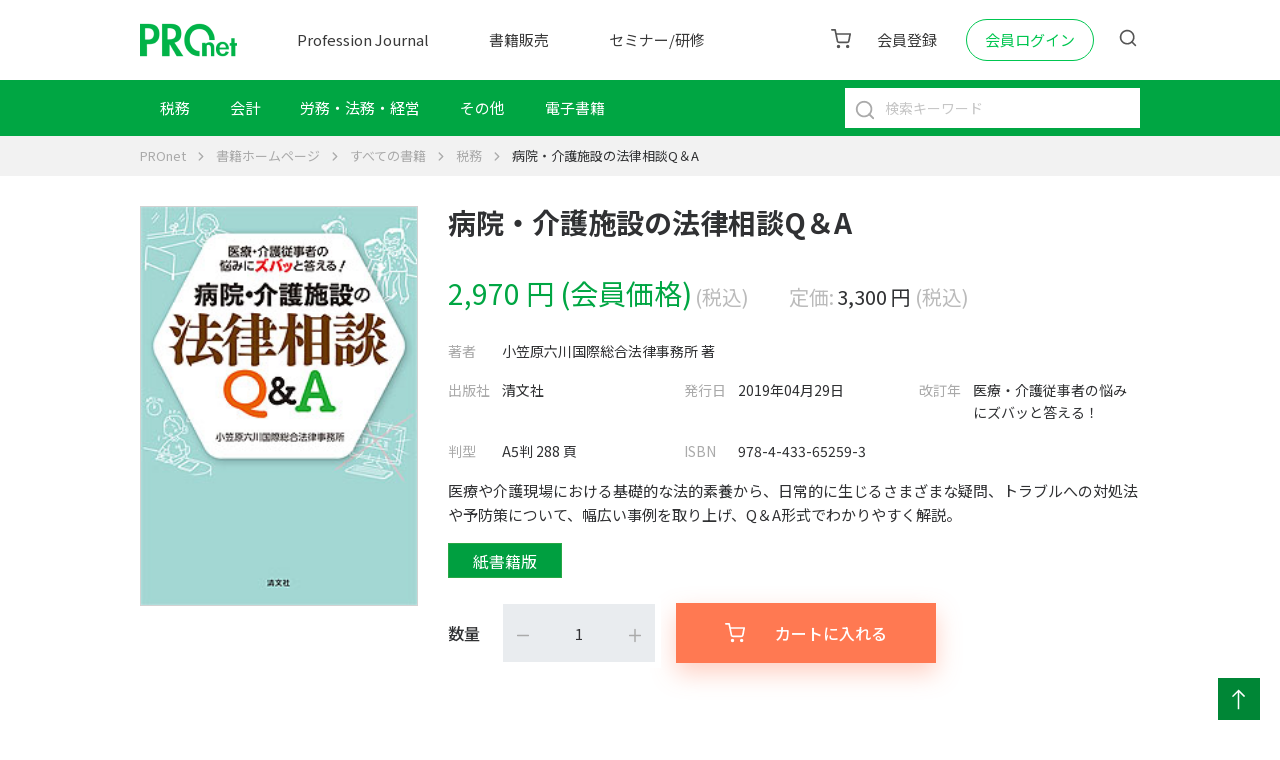

--- FILE ---
content_type: text/html; charset=UTF-8
request_url: https://profession-net.com/bookstore/s65259/
body_size: 19354
content:

<!doctype html>
<html lang="" lang="ja">

<head>
	<meta charset="UTF-8" />
	<meta name="viewport" content="width=device-width, maximum-scale=5, initial-scale=1.0, user-scalable=no">
	<link rel="profile" href="https://gmpg.org/xfn/11" />
	<link href="https://fonts.googleapis.com/css2?family=Noto+Sans+JP:wght@300;400;500;700&display=swap" rel="stylesheet">

<!-- Google tag 20230629 (gtag.js) -->
<script async src="https://www.googletagmanager.com/gtag/js?id=G-BTBR8W2FH4"></script>
<script>
  window.dataLayer = window.dataLayer || [];
  function gtag(){dataLayer.push(arguments);}
  gtag('js', new Date());

  gtag('config', 'G-BTBR8W2FH4');
</script>
<!-- /Google tag 20230629 (gtag.js) -->

	<meta name='robots' content='index, follow, max-image-preview:large, max-snippet:-1, max-video-preview:-1' />

	<!-- This site is optimized with the Yoast SEO plugin v23.0 - https://yoast.com/wordpress/plugins/seo/ -->
	<title>病院・介護施設の法律相談Q＆A ｜PROnet</title>
	<meta name="description" content="医療や介護現場における基礎的な法的素養から、日常的に生じるさまざまな疑問、トラブルへの対処法や予防策について、幅広い事例を取り上げ、Q＆A形式でわかりやすく解説。 ｜ ｜PROnet" />
	<link rel="canonical" href="https://profession-net.com/bookstore/s65259/" />
	<meta property="og:locale" content="ja_JP" />
	<meta property="og:type" content="article" />
	<meta property="og:title" content="病院・介護施設の法律相談Q＆A ｜PROnet" />
	<meta property="og:description" content="医療や介護現場における基礎的な法的素養から、日常的に生じるさまざまな疑問、トラブルへの対処法や予防策について、幅広い事例を取り上げ、Q＆A形式でわかりやすく解説。 ｜ ｜PROnet" />
	<meta property="og:url" content="https://profession-net.com/bookstore/s65259/" />
	<meta property="og:site_name" content="税務・会計の実務書（清文社）を割引販売｜プロフェッションネットワーク［PROnet｜プロネット］" />
	<meta property="article:modified_time" content="2019-09-26T07:42:09+00:00" />
	<meta property="og:image" content="https://profession-net.com/bookstore/wp-content/uploads/sites/3/2019/04/65259.jpg" />
	<meta property="og:image:width" content="208" />
	<meta property="og:image:height" content="300" />
	<meta property="og:image:type" content="image/jpeg" />
	<meta name="twitter:card" content="summary_large_image" />
	<script type="application/ld+json" class="yoast-schema-graph">{"@context":"https://schema.org","@graph":[{"@type":"WebPage","@id":"https://profession-net.com/bookstore/s65259/","url":"https://profession-net.com/bookstore/s65259/","name":"病院・介護施設の法律相談Q＆A ｜PROnet","isPartOf":{"@id":"https://profession-net.com/bookstore/#website"},"primaryImageOfPage":{"@id":"https://profession-net.com/bookstore/s65259/#primaryimage"},"image":{"@id":"https://profession-net.com/bookstore/s65259/#primaryimage"},"thumbnailUrl":"https://profession-net.com/bookstore/wp-content/uploads/sites/3/2019/04/65259.jpg","datePublished":"2019-04-22T06:57:45+00:00","dateModified":"2019-09-26T07:42:09+00:00","description":"医療や介護現場における基礎的な法的素養から、日常的に生じるさまざまな疑問、トラブルへの対処法や予防策について、幅広い事例を取り上げ、Q＆A形式でわかりやすく解説。 ｜ ｜PROnet","breadcrumb":{"@id":"https://profession-net.com/bookstore/s65259/#breadcrumb"},"inLanguage":"ja","potentialAction":[{"@type":"ReadAction","target":["https://profession-net.com/bookstore/s65259/"]}]},{"@type":"ImageObject","inLanguage":"ja","@id":"https://profession-net.com/bookstore/s65259/#primaryimage","url":"https://profession-net.com/bookstore/wp-content/uploads/sites/3/2019/04/65259.jpg","contentUrl":"https://profession-net.com/bookstore/wp-content/uploads/sites/3/2019/04/65259.jpg","width":"208","height":"300"},{"@type":"BreadcrumbList","@id":"https://profession-net.com/bookstore/s65259/#breadcrumb","itemListElement":[{"@type":"ListItem","position":1,"name":"ホーム","item":"https://profession-net.com/bookstore/"},{"@type":"ListItem","position":2,"name":"Shop","item":"https://profession-net.com/bookstore/shop/"},{"@type":"ListItem","position":3,"name":"病院・介護施設の法律相談Q＆A"}]},{"@type":"WebSite","@id":"https://profession-net.com/bookstore/#website","url":"https://profession-net.com/bookstore/","name":"税務・会計の実務書（清文社）を割引販売｜プロフェッションネットワーク［PROnet｜プロネット］","description":"プロフェッションネットワーク（プロネット）の書籍販売サイト。会員登録（無料）で実務書出版の清文社とTAC出版・早稲田経営出版の書籍が10％OFFの割引価格に！税務・会計・労務・法務・経営分野など幅広い内容でプロの実務をサポート！","alternateName":"PROnet｜プロネット","potentialAction":[{"@type":"SearchAction","target":{"@type":"EntryPoint","urlTemplate":"https://profession-net.com/bookstore/?s={search_term_string}"},"query-input":"required name=search_term_string"}],"inLanguage":"ja"}]}</script>
	<!-- / Yoast SEO plugin. -->


<link rel='dns-prefetch' href='//www.googletagmanager.com' />
<link rel="alternate" type="application/rss+xml" title="税務・会計の実務書（清文社）を割引販売｜プロフェッションネットワーク［PROnet｜プロネット］ &raquo; フィード" href="https://profession-net.com/bookstore/feed/" />
<link rel="alternate" type="application/rss+xml" title="税務・会計の実務書（清文社）を割引販売｜プロフェッションネットワーク［PROnet｜プロネット］ &raquo; コメントフィード" href="https://profession-net.com/bookstore/comments/feed/" />
<link rel='stylesheet' id='wp-block-library-css' href='https://profession-net.com/bookstore/wp-includes/css/dist/block-library/style.min.css?ver=6.5.7' type='text/css' media='all' />
<link rel='stylesheet' id='wc-memberships-blocks-css' href='https://profession-net.com/bookstore/wp-content/plugins/woocommerce-memberships/assets/css/blocks/wc-memberships-blocks.min.css?ver=1.26.5' type='text/css' media='all' />
<style id='classic-theme-styles-inline-css' type='text/css'>
/*! This file is auto-generated */
.wp-block-button__link{color:#fff;background-color:#32373c;border-radius:9999px;box-shadow:none;text-decoration:none;padding:calc(.667em + 2px) calc(1.333em + 2px);font-size:1.125em}.wp-block-file__button{background:#32373c;color:#fff;text-decoration:none}
</style>
<style id='global-styles-inline-css' type='text/css'>
body{--wp--preset--color--black: #000000;--wp--preset--color--cyan-bluish-gray: #abb8c3;--wp--preset--color--white: #ffffff;--wp--preset--color--pale-pink: #f78da7;--wp--preset--color--vivid-red: #cf2e2e;--wp--preset--color--luminous-vivid-orange: #ff6900;--wp--preset--color--luminous-vivid-amber: #fcb900;--wp--preset--color--light-green-cyan: #7bdcb5;--wp--preset--color--vivid-green-cyan: #00d084;--wp--preset--color--pale-cyan-blue: #8ed1fc;--wp--preset--color--vivid-cyan-blue: #0693e3;--wp--preset--color--vivid-purple: #9b51e0;--wp--preset--gradient--vivid-cyan-blue-to-vivid-purple: linear-gradient(135deg,rgba(6,147,227,1) 0%,rgb(155,81,224) 100%);--wp--preset--gradient--light-green-cyan-to-vivid-green-cyan: linear-gradient(135deg,rgb(122,220,180) 0%,rgb(0,208,130) 100%);--wp--preset--gradient--luminous-vivid-amber-to-luminous-vivid-orange: linear-gradient(135deg,rgba(252,185,0,1) 0%,rgba(255,105,0,1) 100%);--wp--preset--gradient--luminous-vivid-orange-to-vivid-red: linear-gradient(135deg,rgba(255,105,0,1) 0%,rgb(207,46,46) 100%);--wp--preset--gradient--very-light-gray-to-cyan-bluish-gray: linear-gradient(135deg,rgb(238,238,238) 0%,rgb(169,184,195) 100%);--wp--preset--gradient--cool-to-warm-spectrum: linear-gradient(135deg,rgb(74,234,220) 0%,rgb(151,120,209) 20%,rgb(207,42,186) 40%,rgb(238,44,130) 60%,rgb(251,105,98) 80%,rgb(254,248,76) 100%);--wp--preset--gradient--blush-light-purple: linear-gradient(135deg,rgb(255,206,236) 0%,rgb(152,150,240) 100%);--wp--preset--gradient--blush-bordeaux: linear-gradient(135deg,rgb(254,205,165) 0%,rgb(254,45,45) 50%,rgb(107,0,62) 100%);--wp--preset--gradient--luminous-dusk: linear-gradient(135deg,rgb(255,203,112) 0%,rgb(199,81,192) 50%,rgb(65,88,208) 100%);--wp--preset--gradient--pale-ocean: linear-gradient(135deg,rgb(255,245,203) 0%,rgb(182,227,212) 50%,rgb(51,167,181) 100%);--wp--preset--gradient--electric-grass: linear-gradient(135deg,rgb(202,248,128) 0%,rgb(113,206,126) 100%);--wp--preset--gradient--midnight: linear-gradient(135deg,rgb(2,3,129) 0%,rgb(40,116,252) 100%);--wp--preset--font-size--small: 13px;--wp--preset--font-size--medium: 20px;--wp--preset--font-size--large: 36px;--wp--preset--font-size--x-large: 42px;--wp--preset--spacing--20: 0.44rem;--wp--preset--spacing--30: 0.67rem;--wp--preset--spacing--40: 1rem;--wp--preset--spacing--50: 1.5rem;--wp--preset--spacing--60: 2.25rem;--wp--preset--spacing--70: 3.38rem;--wp--preset--spacing--80: 5.06rem;--wp--preset--shadow--natural: 6px 6px 9px rgba(0, 0, 0, 0.2);--wp--preset--shadow--deep: 12px 12px 50px rgba(0, 0, 0, 0.4);--wp--preset--shadow--sharp: 6px 6px 0px rgba(0, 0, 0, 0.2);--wp--preset--shadow--outlined: 6px 6px 0px -3px rgba(255, 255, 255, 1), 6px 6px rgba(0, 0, 0, 1);--wp--preset--shadow--crisp: 6px 6px 0px rgba(0, 0, 0, 1);}:where(.is-layout-flex){gap: 0.5em;}:where(.is-layout-grid){gap: 0.5em;}body .is-layout-flex{display: flex;}body .is-layout-flex{flex-wrap: wrap;align-items: center;}body .is-layout-flex > *{margin: 0;}body .is-layout-grid{display: grid;}body .is-layout-grid > *{margin: 0;}:where(.wp-block-columns.is-layout-flex){gap: 2em;}:where(.wp-block-columns.is-layout-grid){gap: 2em;}:where(.wp-block-post-template.is-layout-flex){gap: 1.25em;}:where(.wp-block-post-template.is-layout-grid){gap: 1.25em;}.has-black-color{color: var(--wp--preset--color--black) !important;}.has-cyan-bluish-gray-color{color: var(--wp--preset--color--cyan-bluish-gray) !important;}.has-white-color{color: var(--wp--preset--color--white) !important;}.has-pale-pink-color{color: var(--wp--preset--color--pale-pink) !important;}.has-vivid-red-color{color: var(--wp--preset--color--vivid-red) !important;}.has-luminous-vivid-orange-color{color: var(--wp--preset--color--luminous-vivid-orange) !important;}.has-luminous-vivid-amber-color{color: var(--wp--preset--color--luminous-vivid-amber) !important;}.has-light-green-cyan-color{color: var(--wp--preset--color--light-green-cyan) !important;}.has-vivid-green-cyan-color{color: var(--wp--preset--color--vivid-green-cyan) !important;}.has-pale-cyan-blue-color{color: var(--wp--preset--color--pale-cyan-blue) !important;}.has-vivid-cyan-blue-color{color: var(--wp--preset--color--vivid-cyan-blue) !important;}.has-vivid-purple-color{color: var(--wp--preset--color--vivid-purple) !important;}.has-black-background-color{background-color: var(--wp--preset--color--black) !important;}.has-cyan-bluish-gray-background-color{background-color: var(--wp--preset--color--cyan-bluish-gray) !important;}.has-white-background-color{background-color: var(--wp--preset--color--white) !important;}.has-pale-pink-background-color{background-color: var(--wp--preset--color--pale-pink) !important;}.has-vivid-red-background-color{background-color: var(--wp--preset--color--vivid-red) !important;}.has-luminous-vivid-orange-background-color{background-color: var(--wp--preset--color--luminous-vivid-orange) !important;}.has-luminous-vivid-amber-background-color{background-color: var(--wp--preset--color--luminous-vivid-amber) !important;}.has-light-green-cyan-background-color{background-color: var(--wp--preset--color--light-green-cyan) !important;}.has-vivid-green-cyan-background-color{background-color: var(--wp--preset--color--vivid-green-cyan) !important;}.has-pale-cyan-blue-background-color{background-color: var(--wp--preset--color--pale-cyan-blue) !important;}.has-vivid-cyan-blue-background-color{background-color: var(--wp--preset--color--vivid-cyan-blue) !important;}.has-vivid-purple-background-color{background-color: var(--wp--preset--color--vivid-purple) !important;}.has-black-border-color{border-color: var(--wp--preset--color--black) !important;}.has-cyan-bluish-gray-border-color{border-color: var(--wp--preset--color--cyan-bluish-gray) !important;}.has-white-border-color{border-color: var(--wp--preset--color--white) !important;}.has-pale-pink-border-color{border-color: var(--wp--preset--color--pale-pink) !important;}.has-vivid-red-border-color{border-color: var(--wp--preset--color--vivid-red) !important;}.has-luminous-vivid-orange-border-color{border-color: var(--wp--preset--color--luminous-vivid-orange) !important;}.has-luminous-vivid-amber-border-color{border-color: var(--wp--preset--color--luminous-vivid-amber) !important;}.has-light-green-cyan-border-color{border-color: var(--wp--preset--color--light-green-cyan) !important;}.has-vivid-green-cyan-border-color{border-color: var(--wp--preset--color--vivid-green-cyan) !important;}.has-pale-cyan-blue-border-color{border-color: var(--wp--preset--color--pale-cyan-blue) !important;}.has-vivid-cyan-blue-border-color{border-color: var(--wp--preset--color--vivid-cyan-blue) !important;}.has-vivid-purple-border-color{border-color: var(--wp--preset--color--vivid-purple) !important;}.has-vivid-cyan-blue-to-vivid-purple-gradient-background{background: var(--wp--preset--gradient--vivid-cyan-blue-to-vivid-purple) !important;}.has-light-green-cyan-to-vivid-green-cyan-gradient-background{background: var(--wp--preset--gradient--light-green-cyan-to-vivid-green-cyan) !important;}.has-luminous-vivid-amber-to-luminous-vivid-orange-gradient-background{background: var(--wp--preset--gradient--luminous-vivid-amber-to-luminous-vivid-orange) !important;}.has-luminous-vivid-orange-to-vivid-red-gradient-background{background: var(--wp--preset--gradient--luminous-vivid-orange-to-vivid-red) !important;}.has-very-light-gray-to-cyan-bluish-gray-gradient-background{background: var(--wp--preset--gradient--very-light-gray-to-cyan-bluish-gray) !important;}.has-cool-to-warm-spectrum-gradient-background{background: var(--wp--preset--gradient--cool-to-warm-spectrum) !important;}.has-blush-light-purple-gradient-background{background: var(--wp--preset--gradient--blush-light-purple) !important;}.has-blush-bordeaux-gradient-background{background: var(--wp--preset--gradient--blush-bordeaux) !important;}.has-luminous-dusk-gradient-background{background: var(--wp--preset--gradient--luminous-dusk) !important;}.has-pale-ocean-gradient-background{background: var(--wp--preset--gradient--pale-ocean) !important;}.has-electric-grass-gradient-background{background: var(--wp--preset--gradient--electric-grass) !important;}.has-midnight-gradient-background{background: var(--wp--preset--gradient--midnight) !important;}.has-small-font-size{font-size: var(--wp--preset--font-size--small) !important;}.has-medium-font-size{font-size: var(--wp--preset--font-size--medium) !important;}.has-large-font-size{font-size: var(--wp--preset--font-size--large) !important;}.has-x-large-font-size{font-size: var(--wp--preset--font-size--x-large) !important;}
.wp-block-navigation a:where(:not(.wp-element-button)){color: inherit;}
:where(.wp-block-post-template.is-layout-flex){gap: 1.25em;}:where(.wp-block-post-template.is-layout-grid){gap: 1.25em;}
:where(.wp-block-columns.is-layout-flex){gap: 2em;}:where(.wp-block-columns.is-layout-grid){gap: 2em;}
.wp-block-pullquote{font-size: 1.5em;line-height: 1.6;}
</style>
<link rel='stylesheet' id='photoswipe-css' href='https://profession-net.com/bookstore/wp-content/plugins/woocommerce/assets/css/photoswipe/photoswipe.min.css?ver=8.9.2' type='text/css' media='all' />
<link rel='stylesheet' id='photoswipe-default-skin-css' href='https://profession-net.com/bookstore/wp-content/plugins/woocommerce/assets/css/photoswipe/default-skin/default-skin.min.css?ver=8.9.2' type='text/css' media='all' />
<link rel='stylesheet' id='woocommerce-layout-css' href='https://profession-net.com/bookstore/wp-content/plugins/woocommerce/assets/css/woocommerce-layout.css?ver=8.9.2' type='text/css' media='all' />
<link rel='stylesheet' id='woocommerce-smallscreen-css' href='https://profession-net.com/bookstore/wp-content/plugins/woocommerce/assets/css/woocommerce-smallscreen.css?ver=8.9.2' type='text/css' media='only screen and (max-width: 768px)' />
<link rel='stylesheet' id='woocommerce-general-css' href='https://profession-net.com/bookstore/wp-content/plugins/woocommerce/assets/css/woocommerce.css?ver=8.9.2' type='text/css' media='all' />
<style id='woocommerce-inline-inline-css' type='text/css'>
.woocommerce form .form-row .required { visibility: visible; }
</style>
<link rel='stylesheet' id='wc-memberships-frontend-css' href='https://profession-net.com/bookstore/wp-content/plugins/woocommerce-memberships/assets/css/frontend/wc-memberships-frontend.min.css?ver=1.26.5' type='text/css' media='all' />
<link rel='stylesheet' id='bookstore-bootstrap-css' href='https://profession-net.com/bookstore/wp-content/themes/bookstore/assets/css/bootstrap.css?ver=1.0.3' type='text/css' media='all' />
<link rel='stylesheet' id='bookstore-datepicker-css' href='https://profession-net.com/bookstore/wp-content/themes/bookstore/assets/css/bootstrap-datepicker.min.css?ver=1.0.3' type='text/css' media='all' />
<link rel='stylesheet' id='bookstore-slick-css' href='https://profession-net.com/bookstore/wp-content/themes/bookstore/assets/css/slick.css?ver=1.0.3' type='text/css' media='all' />
<link rel='stylesheet' id='bookstore-ldbtn-css' href='https://profession-net.com/bookstore/wp-content/themes/bookstore/assets/css/ldbtn.min.css?ver=1.0.3' type='text/css' media='all' />
<link rel='stylesheet' id='bookstore-loading-css' href='https://profession-net.com/bookstore/wp-content/themes/bookstore/assets/css/loading.min.css?ver=1.0.3' type='text/css' media='all' />
<link rel='stylesheet' id='bookstore-styles-css' href='https://profession-net.com/bookstore/wp-content/themes/bookstore/assets/css/styles.css?ver=1.0.3' type='text/css' media='all' />
<link rel='stylesheet' id='bookstore-be_customize-css' href='https://profession-net.com/bookstore/wp-content/themes/bookstore/assets/css/dev-custom.css?ver=1.0.3' type='text/css' media='all' />
<script type="text/javascript" src="https://profession-net.com/bookstore/wp-includes/js/jquery/jquery.min.js?ver=3.7.1" id="jquery-core-js"></script>
<script type="text/javascript" src="https://profession-net.com/bookstore/wp-includes/js/jquery/jquery-migrate.min.js?ver=3.4.1" id="jquery-migrate-js"></script>
<script type="text/javascript" src="https://profession-net.com/bookstore/wp-content/plugins/woocommerce/assets/js/zoom/jquery.zoom.min.js?ver=1.7.21-wc.8.9.2" id="zoom-js" defer="defer" data-wp-strategy="defer"></script>
<script type="text/javascript" src="https://profession-net.com/bookstore/wp-content/plugins/woocommerce/assets/js/flexslider/jquery.flexslider.min.js?ver=2.7.2-wc.8.9.2" id="flexslider-js" defer="defer" data-wp-strategy="defer"></script>
<script type="text/javascript" src="https://profession-net.com/bookstore/wp-content/plugins/woocommerce/assets/js/photoswipe/photoswipe.min.js?ver=4.1.1-wc.8.9.2" id="photoswipe-js" defer="defer" data-wp-strategy="defer"></script>
<script type="text/javascript" src="https://profession-net.com/bookstore/wp-content/plugins/woocommerce/assets/js/photoswipe/photoswipe-ui-default.min.js?ver=4.1.1-wc.8.9.2" id="photoswipe-ui-default-js" defer="defer" data-wp-strategy="defer"></script>
<script type="text/javascript" id="wc-single-product-js-extra">
/* <![CDATA[ */
var wc_single_product_params = {"i18n_required_rating_text":"\u8a55\u4fa1\u3092\u9078\u629e\u3057\u3066\u304f\u3060\u3055\u3044","review_rating_required":"yes","flexslider":{"rtl":false,"animation":"slide","smoothHeight":true,"directionNav":false,"controlNav":"thumbnails","slideshow":false,"animationSpeed":500,"animationLoop":false,"allowOneSlide":false},"zoom_enabled":"1","zoom_options":[],"photoswipe_enabled":"1","photoswipe_options":{"shareEl":false,"closeOnScroll":false,"history":false,"hideAnimationDuration":0,"showAnimationDuration":0},"flexslider_enabled":"1"};
/* ]]> */
</script>
<script type="text/javascript" src="https://profession-net.com/bookstore/wp-content/plugins/woocommerce/assets/js/frontend/single-product.min.js?ver=8.9.2" id="wc-single-product-js" defer="defer" data-wp-strategy="defer"></script>
<script type="text/javascript" src="https://profession-net.com/bookstore/wp-content/plugins/woocommerce/assets/js/jquery-blockui/jquery.blockUI.min.js?ver=2.7.0-wc.8.9.2" id="jquery-blockui-js" defer="defer" data-wp-strategy="defer"></script>
<script type="text/javascript" src="https://profession-net.com/bookstore/wp-content/plugins/woocommerce/assets/js/js-cookie/js.cookie.min.js?ver=2.1.4-wc.8.9.2" id="js-cookie-js" defer="defer" data-wp-strategy="defer"></script>
<script type="text/javascript" id="woocommerce-js-extra">
/* <![CDATA[ */
var woocommerce_params = {"ajax_url":"\/bookstore\/wp-admin\/admin-ajax.php","wc_ajax_url":"\/bookstore\/?wc-ajax=%%endpoint%%"};
/* ]]> */
</script>
<script type="text/javascript" src="https://profession-net.com/bookstore/wp-content/plugins/woocommerce/assets/js/frontend/woocommerce.min.js?ver=8.9.2" id="woocommerce-js" defer="defer" data-wp-strategy="defer"></script>
<link rel="https://api.w.org/" href="https://profession-net.com/bookstore/wp-json/" /><link rel="alternate" type="application/json" href="https://profession-net.com/bookstore/wp-json/wp/v2/product/794" /><meta name="generator" content="WordPress 6.5.7" />
<meta name="generator" content="WooCommerce 8.9.2" />
<link rel='shortlink' href='https://profession-net.com/bookstore/?p=794' />
<link rel="alternate" type="application/json+oembed" href="https://profession-net.com/bookstore/wp-json/oembed/1.0/embed?url=https%3A%2F%2Fprofession-net.com%2Fbookstore%2Fs65259%2F" />
<link rel="alternate" type="text/xml+oembed" href="https://profession-net.com/bookstore/wp-json/oembed/1.0/embed?url=https%3A%2F%2Fprofession-net.com%2Fbookstore%2Fs65259%2F&#038;format=xml" />
<meta name="generator" content="Site Kit by Google 1.130.0" />    <link rel="shortcut icon" href="https://profession-net.com/wp-content/uploads/2012/09/favicon.ico" />
	<noscript><style>.woocommerce-product-gallery{ opacity: 1 !important; }</style></noscript>
	<meta name="google-site-verification" content="IzgNILaGfbjC9l8e0OlMt_1t9SYRwSLdV8X4NMDq3MM"><noscript><style id="rocket-lazyload-nojs-css">.rll-youtube-player, [data-lazy-src]{display:none !important;}</style></noscript>	<script type="text/javascript">
	var _gaq = _gaq || [];
	_gaq.push(['_setAccount', 'UA-35511478-1']);
	_gaq.push(['_trackPageview']);
	(function() {
		var ga = document.createElement('script'); ga.type = 'text/javascript'; ga.async = true;
		ga.src = ('https:' == document.location.protocol ? 'https://ssl' : 'http://www') + '.google-analytics.com/ga.js';
		var s = document.getElementsByTagName('script')[0]; s.parentNode.insertBefore(ga, s);
	})();
	</script>
	<script>
	document.addEventListener('DOMContentLoaded', function() {

	document.querySelectorAll('.account-link').forEach(link => {
		link.addEventListener('click', function(e) {
		e.preventDefault(); 

		const form = document.createElement('form');
		form.method = 'post';
		form.action = this.dataset.action || 'login.php';
		form.target = '_blank'; 

		const params = ['account', 'pass', 'vdgid', 'doneurl'];
		params.forEach(key => {
			const input = document.createElement('input');
			input.type = 'hidden';
			input.name = key;
			input.value = this.dataset[key] || '';
			form.appendChild(input);
		});

		document.body.appendChild(form);
		form.submit();
		});
	});
	});
	</script>
</head>

<body class="product-template-default single single-product postid-794 theme-bookstore woocommerce woocommerce-page woocommerce-no-js">
	<div class="wrapper">
		
		<header>
			<div class="header">
				<div class="headerTop">
					<div class="wrap headerMain">
						<div class="headerMain__logo">
							<a href="/"><img src="data:image/svg+xml,%3Csvg%20xmlns='http://www.w3.org/2000/svg'%20viewBox='0%200%200%200'%3E%3C/svg%3E" alt="" data-lazy-src="https://profession-net.com/bookstore/wp-content/themes/bookstore/assets/images/logo.png"><noscript><img src="https://profession-net.com/bookstore/wp-content/themes/bookstore/assets/images/logo.png" alt=""></noscript></a>
						</div>
						<div class="headerMain__nav">
							<div class="btnNav">
								<button type="button" class="btn btn--nav">
									<span></span>
									<span></span>
									<span></span>
								</button>
							</div>
							<div class="gNav gnav-custom">
								<ul id="menu-main-menu" class=""><li id="menu-item-10270848" class="menu-item menu-item-type-custom menu-item-object-custom menu-item-10270848"><a href="https://profession-net.com/professionjournal/">Profession Journal</a></li>
<li id="menu-item-10270849" class="menu-item menu-item-type-custom menu-item-object-custom menu-item-10270849"><a href="https://profession-net.com/bookstore/">書籍販売</a></li>
<li id="menu-item-10270850" class="menu-item menu-item-type-custom menu-item-object-custom menu-item-10270850"><a href="https://profession-net.com/seminar/">セミナー/研修</a></li>
</ul>								<ul id="menu-bookstore" class="menu-child"><li id="menu-item-9174" class="menu-item menu-item-type-taxonomy menu-item-object-product_cat current-product-ancestor current-menu-parent current-product-parent menu-item-has-children menu-item-9174"><a class="limit-1"href="https://profession-net.com/bookstore/books/tax/">税務</a>
<ul class="sub-menu">
	<li id="menu-item-9175" class="menu-item menu-item-type-taxonomy menu-item-object-product_cat menu-item-9175"><a class="limit-1"href="https://profession-net.com/bookstore/books/tax/corporation-tax/">法人税</a></li>
	<li id="menu-item-9176" class="menu-item menu-item-type-taxonomy menu-item-object-product_cat menu-item-9176"><a class="limit-1"href="https://profession-net.com/bookstore/books/tax/income-tax/">所得税</a></li>
	<li id="menu-item-9177" class="menu-item menu-item-type-taxonomy menu-item-object-product_cat menu-item-9177"><a class="limit-1"href="https://profession-net.com/bookstore/books/tax/holding-income-tax/">源泉所得税</a></li>
	<li id="menu-item-9178" class="menu-item menu-item-type-taxonomy menu-item-object-product_cat menu-item-9178"><a class="limit-1"href="https://profession-net.com/bookstore/books/tax/consumption-tax/">消費税</a></li>
	<li id="menu-item-9179" class="menu-item menu-item-type-taxonomy menu-item-object-product_cat menu-item-9179"><a class="limit-1"href="https://profession-net.com/bookstore/books/tax/inheritance-tax/">相続税・贈与税</a></li>
	<li id="menu-item-9180" class="menu-item menu-item-type-taxonomy menu-item-object-product_cat menu-item-9180"><a class="limit-1"href="https://profession-net.com/bookstore/books/tax/inspection-tax/">税務調査</a></li>
	<li id="menu-item-9181" class="menu-item menu-item-type-taxonomy menu-item-object-product_cat menu-item-9181"><a class="limit-1"href="https://profession-net.com/bookstore/books/tax/other-tax/">その他の税務</a></li>
</ul>
</li>
<li id="menu-item-9182" class="menu-item menu-item-type-taxonomy menu-item-object-product_cat menu-item-9182"><a class="limit-1"href="https://profession-net.com/bookstore/books/accounting/">会計</a></li>
<li id="menu-item-9183" class="menu-item menu-item-type-taxonomy menu-item-object-product_cat current-product-ancestor current-menu-parent current-product-parent menu-item-9183"><a class="limit-1"href="https://profession-net.com/bookstore/books/labor-law-management/">労務・法務・経営</a></li>
<li id="menu-item-9184" class="menu-item menu-item-type-taxonomy menu-item-object-product_cat menu-item-9184"><a class="limit-1"href="https://profession-net.com/bookstore/books/other/">その他</a></li>
<li id="menu-item-24802" class="menu-item menu-item-type-taxonomy menu-item-object-product_cat menu-item-24802"><a class="limit-1"href="https://profession-net.com/bookstore/books/digital-book/">電子書籍</a></li>
</ul>							</div>
						</div>
						<div class="headerMain__tool">
							<div class="headerIntrol">
								<ul>

									<li class="headerIntrol-cart">
										<button class="btn-cart"><a href="https://profession-net.com/cart"><span class="icon icon-cart"></span></a></button>									</li>

									
										<!--li class="headerIntrol-registration"><a href="/rs02-user-type-selection/">会員登録</a></li-->
										<li class="headerIntrol-registration"><a href="/plan-select/">会員登録</a></li>
										<li class="headerIntrol-login"><a href="javascript:;" id="modal-login">会員ログイン</a></li>

									
									<li class="headerIntrol-search dropdown">
										<button class="btn-search" onclick="document.querySelector('.search input').focus();"><span class="icon icon-search"></span></button>
										<div class="dropdown-menu dropdown-menu-right dropdown-search">
											<div class="search-wrap">
												<input class="form-control form-control-radius form-control-lg" placeholder="検索キーワードを入力してください" />
												<button class="btn btn-search"><img src="https://profession-net.com/bookstore/wp-content/themes/bookstore/assets/images/iconsearch.svg" skip-lazy alt="#" /></button>
											</div>
										</div>
									</li>
								</ul>
							</div>
						</div>
					</div>
				</div>
			</div>
			<div class="menuSub-area">
				<div class="wrap">
					<div class="search">
						<form action="https://profession-net.com/bookstore/shop/" method="GET">
							<input class="form-control" value="" name="keyword" type="text" placeholder="検索キーワード" />
							<button class="btn btn-outline-none" type="submit" style="cursor: auto;"><img class="svg" src="https://profession-net.com/bookstore/wp-content/themes/bookstore/assets/images/iconsearch.svg" skip-lazy alt="#" /></button>
						</form>
					</div>
				</div>
			</div>
		</header><style>
	.form-control[type="number"]::-webkit-inner-spin-button,
	.form-control[type="number"]::-webkit-outer-spin-button {
		-webkit-appearance: none;
		margin: 0;
	}
	.form-control[type="number"] {
		-moz-appearance: textfield;
	}
	.wc-points-rewards-product-message{
		display: none;
	}
	.btn-dark-hover:hover, .btn-dark-hover:focus {
		color: #434343;
		background: #edeeef;
	}
</style>
<div class="main main--bs02">
	<!-- Begin: Breadcrumb -->
	        <div class="breadcrumbList">
            <div class="wrap">
                <ul>
                    <li>
                        <a href="https://profession-net.com/">PROnet</a>
                    </li>
                                        <li><a href="https://profession-net.com/bookstore">書籍ホームページ</a></li><li><a href="https://profession-net.com/bookstore/books/">すべての書籍</a></li><li><a href="https://profession-net.com/bookstore/books/tax/">税務</a></li><li>病院・介護施設の法律相談Q＆A</li>                </ul>
            </div>
        </div>
	<!-- Begin: Related Breadcrumb -->
	<div class="wrap">
		<div class="detailPro">

			<div id="primary" class="content-area"><main id="main" class="site-main" role="main">
							
				<div id="product-794" class="product type-product post-794 status-publish first instock product_cat-books product_cat-labor-law-management product_cat-tax product_tag-55 product_tag-108 has-post-thumbnail shipping-taxable purchasable product-type-simple">

	<div class="detailPro__thumb woocommerce-product-gallery woocommerce-product-gallery--with-images woocommerce-product-gallery--columns-4 images" data-columns="4" style="opacity: 0; transition: opacity .25s ease-in-out;">
	<figure class="woocommerce-product-gallery__wrapper">
		<img width="208" height="300" src="data:image/svg+xml,%3Csvg%20xmlns='http://www.w3.org/2000/svg'%20viewBox='0%200%20208%20300'%3E%3C/svg%3E" class="attachment-full size-full wp-post-image" alt="" decoding="async" fetchpriority="high" data-lazy-src="https://profession-net.com/bookstore/wp-content/uploads/sites/3/2019/04/65259.jpg" /><noscript><img width="208" height="300" src="https://profession-net.com/bookstore/wp-content/uploads/sites/3/2019/04/65259.jpg" class="attachment-full size-full wp-post-image" alt="" decoding="async" fetchpriority="high" /></noscript>	</figure>
</div>

	<div class="summary entry-summary detailPro__content">

			<div class="detail-note title-top"></div>
<h1 class="detail-title">病院・介護施設の法律相談Q＆A</h1><div class="detail-note mb-3"></div><ul class="detail-price">
			<li>
			<span class="detail-green">2,970 円 (会員価格)</span>
			<span class="detail-label">(税込)</span>
		</li>
	
			<li>
			<span class="detail-label">定価:</span>
			<span class="detail-gray">3,300 円 </span>
			<span class="detail-label">(税込)</span>
		</li>
	
</ul>

<ul class="detail-price">
	</ul><ul class="detail-lst"><li class="w-100"><span class="tlt">著者</span><span class="label"><p>小笠原六川国際総合法律事務所 著</p>
</span></li><li><span class="tlt">出版社</span><span class="label"><p>清文社</p>
</span></li><li><span class="tlt">発行日</span><span class="label">2019年04月29日</span></li><li><span class="tlt">改訂年</span><span class="label">医療・介護従事者の悩みにズバッと答える！</span></li><li><span class="tlt">判型</span><span class="label">A5判 288 頁</span></li><li><span class="tlt">ISBN</span><span class="label">978-4-433-65259-3</span></li></ul><div class="detail-text mb-3"><div class="text mb-0"><p>医療や介護現場における基礎的な法的素養から、日常的に生じるさまざまな疑問、トラブルへの対処法や予防策について、幅広い事例を取り上げ、Q＆A形式でわかりやすく解説。</p>
</div></div><div class="detailBtn"><a href="javascript:void(0)"><button class="btn btn-success" style="cursor: default;">紙書籍版</button ></a>&nbsp&nbsp</div><p class="stock d-none in-stock">在庫4個</p>

	
				<div class="detailQuantity">
			<div class="quantity">
				<label class="quantity-label">数量</label>
				<div class="quantity-form">
					<button class="btn btn-small"><img src="https://profession-net.com/bookstore/wp-content/themes/bookstore/assets/images/icon_minus.svg" skip-lazy alt="#"></button>
					<button class="btn btn-big"><img src="https://profession-net.com/bookstore/wp-content/themes/bookstore/assets/images/icon_plus01.svg" skip-lazy alt="#"></button>
					<input class="form-control form-control-gray" style="outline: 5px solid #fff; border: 1px solid #fff" type="text" value="1" readonly>
				</div>
			</div>
			<div class="detailCart">
				<button type="button" class="btn btn-danger notif-show-popup-login"><span class="item"><img src="https://profession-net.com/bookstore/wp-content/themes/bookstore/assets/images/icon-cart-btn.svg" skip-lazy alt="#"></span>カートに入れる</button>
			</div>
		</div>
		
	
			<div>
							</div>
			<div id="mess_max_sale"></div>
	</div>


		
	<div class="woocommerce-tabs wc-tabs-wrapper">
		<div class="detailContent ">
			<ul class="nav nav-tabs">

																														<li class="tab_product_pcexp_tab" id="tab-title-tab_product_pcexp" role="tab" aria-controls="tab-tab_product_pcexp">
							<a class="anchor-link active" href="#tab-tab_product_pcexp" id="a-tab-tab_product_pcexp" data-anchor="anchor-tab_product_pcexp">
								【商品説明】							</a>
						</li>
																										<li class="tab_appendix_tab" id="tab-title-tab_appendix" role="tab" aria-controls="tab-tab_appendix">
							<a class="anchor-link " href="#tab-tab_appendix" id="a-tab-tab_appendix" data-anchor="anchor-tab_appendix">
								【目次】							</a>
						</li>
																										<li class="tab_author_tab" id="tab-title-tab_author" role="tab" aria-controls="tab-tab_author">
							<a class="anchor-link " href="#tab-tab_author" id="a-tab-tab_author" data-anchor="anchor-tab_author">
								【著者紹介】							</a>
						</li>
									
			</ul>
			<!-- Tab panes -->
			<div class="tab-content">
									<div class="detailContent-info">
						<h1 class="detailContent-title" id="anchor-tab_product_pcexp">【商品説明】</h1>
						<div class="text mb-0"><p>医療や介護現場における基礎的な法的素養から、日常的に生じるさまざまな疑問、トラブルへの対処法や予防策について、幅広い事例を取り上げ、Q＆A形式でわかりやすく解説。</p>
</div>					</div>
				
									<div class="detailContent-info">
						<h1 class="detailContent-title" id="anchor-tab_appendix">【目次】</h1>

						<div class="text mb-0"><p>第?部　医療<br />
　第1章　医療法人の組織体<br />
　第2章　応招義務<br />
　第3章　医療行為<br />
　第4章　医療過誤への対策<br />
　第5章　情報管理に関する諸問題<br />
　　第1節　医療機関における個人情報管理<br />
　　第2節　記録の開示<br />
　　第3節　患者のプライバシー保護<br />
　第6章　職員に関する諸問題<br />
　第7章　その他の相談事例</p>
<p>第?部　介護<br />
　第1章　介護虐待<br />
　第2章　介護事故と法的責任<br />
　第3章　職員に関する諸問題</p>
<p>コラム</p>
</div>					</div>
				
									<div class="detailContent-info">
						<h1 class="detailContent-title" id="anchor-tab_author">【著者紹介】</h1>

						<div class="text mb-0"><p>小笠原耕司（おがさわら・こうじ）<br />
小笠原六川国際総合法律事務所　代表弁護士<br />
一橋大学法学部卒業、司法修習を経て弁護士登録。<br />
東京銀座法律事務所代表弁護士を経て、現在、小笠原六川国際総合法律事務所代表弁<br />
護士をつとめる。1999～2000年までハドソン・ジャパン債権回収株式会社取締役。<br />
2004～2012年まで東海大学法科大学院教授（担当科目：現代商事法＜コーポレートガ<br />
バナンス、コンプライアンス＞、倒産法、リーガルクリニック、民事模擬裁判）をつ<br />
とめ、2016年より東海大学総合社会科学研究所研究員に就任。2008～2010年まで青山<br />
学院大学大学院国際マネジメント研究科講師、2008～2018年まで同大学経済学部講師<br />
をつとめる。2009年より公益財団法人民際センター評議員、2009年より、公益財団法<br />
人フォーリンプレスセンター評議員選定委員、2017年より一般社団法人 産業ソーシャ<br />
ルワーカー協会 理事に就任。<br />
現在は、全国各地の企業にて企業法務の実務に即したものから、社員のメンタルヘル<br />
スや労務管理等、人材面を主眼とした法律問題まで、幅広く講演会、セミナーを行っ<br />
ている。</p>
<p>渡邉剛（わたなべ・つよし）<br />
ジュニアパートナー弁護士。大学入学資格検定合格後、ニュージャージー州に１ 年間<br />
語学留学、青山学院大学国際政治経済学部卒業、東海大学法科大学院卒業。東京弁護<br />
士会。主な業務は事業再生、不動産、刑事事件等。</p>
<p>小笠原理穂（おがさわら・りほ）<br />
ジュニアパートナー弁護士。明治大学法学部法律学科卒業、明治大学法科大学院卒業。東京弁護士会。主な業務は一般民事事件、家事事件、少年事件、刑事事件、会社顧問業務等。</p>
<p>在原一志（ありはら・かずし）<br />
上智大学法学部国際関係法学科卒業、立教大学法科大学院修了、郡山市役所勤務、都内法律事務所勤務、総務省官民競争入札等監理委員会勤務（任期付職員）、2018年9 月小笠原六川国際総合法律事務所入所。主な業務は、一般民事事件、家事事件、破産事件、刑事事件等。</p>
<p>味村祐作（みむら・ゆうさく）<br />
関西大学法学部法律学科卒業、慶應義塾大学法科大学院修了、都内法律事務所勤務、インドネシア大学法学部インターナショナルコース修了、外務省在インドネシア日本国大使館経済部勤務（任期付公務員）、2018年9 月小笠原六川国際総合法律事務所入所。主な業務は、労働法務、コーポレート・ガバナンス、訴訟、インドネシア法務等。</p>
<p>中島仁（なかじま・ひとし）<br />
東京大学教育学部教育心理学科卒業、東京大学大学院法学政治学研究科修了、弁護士登録（東京弁護士会）。主な業務は、コーポレート・ガバナンス、Ｍ＆Ａ、訴訟業務、労働法務、一般民事等。</p>
<p>田原洋太（たはら・ようた）<br />
立教大学法学部法学科卒業、慶応義塾大学法科大学院修了。第二東京弁護士会所属。<br />
主な業務は、企業法務、訴訟案件、知的財産法務、スポーツ法務、一般民事事件等。</p>
<p>堀口智博（ほりぐち・ともひろ）<br />
慶應義塾大学法学部法律学科卒業、早稲田大学大学院法務研究科修了。司法修習を経<br />
て弁護士登録。小笠原六川国際総合法律事務所入所。主な業務は、会社顧問業務、Ｍ<br />
＆Ａ、渉外法務、労働法務等。</p>
<p>諏訪貴紘（すわ・たかひろ）<br />
中央大学法学部法律学科卒業、一橋大学法科大学院修了。司法修習を経て弁護士登録。小笠原六川国際総合法律事務所入所。主な業務は、会社顧問業務、独占禁止法業務、Ｍ＆Ａ、一般民事・家事事件等。</p>
<p>幸森理志（こうもり・まさし）<br />
立教大学文学部英米文学科卒業。カナダの新聞社、法律事務所を経て、首都大学東京<br />
法科大学院卒業。司法修習を経て弁護士登録。小笠原六川国際総合法律事務所入所。<br />
主な業務は、労働法務（特に外国人の労働問題）、会社顧問業務、Ｍ＆Ａ、渉外法務、倒産法務等。</p>
<p>平野大輔（ひらの・だいすけ）<br />
パートナー弁護士。私立英国四天王寺学園高等学校、東京慈恵会医科大学医学部卒業。医師として那須赤十字病院外科医局勤務を経て、中央大学法科大学院修了。弁護士登録。主な業務は、医療機関法務、労働法務、会社顧問業務、Ｍ＆Ａ、一般民事等。</p>
</div>					</div>
				
			</div>
		</div>

			</div>

</div>


			
			</main></div>
					</div>
	</div>
	<div class="detailBox">
		<div class="wrap">

			<!-- Begin: Related Products -->
			                    <div class="detail-bgBox">
                <h2 class="title">関連書籍</h2>
                <div class="slider slider-book book__list" data-slick='{"slidesToShow": 5, "slidesToScroll": 5}'>
                                            <div class="book-items">
                            <div class="book-thumb">
                                <a href="https://profession-net.com/bookstore/s74745/">
                                                                    <img src="data:image/svg+xml,%3Csvg%20xmlns='http://www.w3.org/2000/svg'%20viewBox='0%200%200%200'%3E%3C/svg%3E" alt="" data-lazy-src="https://profession-net.com/bookstore/wp-content/uploads/sites/3/2025/06/74745-150x210.jpg"><noscript><img src="https://profession-net.com/bookstore/wp-content/uploads/sites/3/2025/06/74745-150x210.jpg" alt=""></noscript>
                                                                </a>
                            </div>
                            <h3 class="book-name limit-2 box-name"><a href="https://profession-net.com/bookstore/s74745/">実例で学ぶ 内部通報実践対応88</a></h3>
                            <span class="limit-2 box-authors">株式会社
エス・ピー・ネットワーク　著
中野　真　監修</span>
                        </div>
                                            <div class="book-items">
                            <div class="book-thumb">
                                <a href="https://profession-net.com/bookstore/s74703/">
                                                                    <img src="data:image/svg+xml,%3Csvg%20xmlns='http://www.w3.org/2000/svg'%20viewBox='0%200%200%200'%3E%3C/svg%3E" alt="" data-lazy-src="https://profession-net.com/bookstore/wp-content/uploads/sites/3/2016/11/74703-150x210.jpg"><noscript><img src="https://profession-net.com/bookstore/wp-content/uploads/sites/3/2016/11/74703-150x210.jpg" alt=""></noscript>
                                                                </a>
                            </div>
                            <h3 class="book-name limit-2 box-name"><a href="https://profession-net.com/bookstore/s74703/">メディカルサービス法人をめぐる法務と税務</a></h3>
                            <span class="limit-2 box-authors">税理士　佐々木克典　著</span>
                        </div>
                                            <div class="book-items">
                            <div class="book-thumb">
                                <a href="https://profession-net.com/bookstore/s76793/">
                                                                    <img src="data:image/svg+xml,%3Csvg%20xmlns='http://www.w3.org/2000/svg'%20viewBox='0%200%200%200'%3E%3C/svg%3E" alt="" data-lazy-src="https://profession-net.com/bookstore/wp-content/uploads/sites/3/2023/07/76793-150x210.jpg"><noscript><img src="https://profession-net.com/bookstore/wp-content/uploads/sites/3/2023/07/76793-150x210.jpg" alt=""></noscript>
                                                                </a>
                            </div>
                            <h3 class="book-name limit-2 box-name"><a href="https://profession-net.com/bookstore/s76793/">先進事例と実践　人的資本経営と情報開示</a></h3>
                            <span class="limit-2 box-authors">EY新日本有限責任監査法人　編
EYストラテジー・アンド・コンサルティング株式会社　編</span>
                        </div>
                                            <div class="book-items">
                            <div class="book-thumb">
                                <a href="https://profession-net.com/bookstore/s74402/">
                                                                    <img src="data:image/svg+xml,%3Csvg%20xmlns='http://www.w3.org/2000/svg'%20viewBox='0%200%200%200'%3E%3C/svg%3E" alt="" data-lazy-src="https://profession-net.com/bookstore/wp-content/uploads/sites/3/2022/12/74402-150x210.jpg"><noscript><img src="https://profession-net.com/bookstore/wp-content/uploads/sites/3/2022/12/74402-150x210.jpg" alt=""></noscript>
                                                                </a>
                            </div>
                            <h3 class="book-name limit-2 box-name"><a href="https://profession-net.com/bookstore/s74402/">気候変動リスクと会社経営 はじめの一歩</a></h3>
                            <span class="limit-2 box-authors">公認会計士　石王丸周夫　著</span>
                        </div>
                                            <div class="book-items">
                            <div class="book-thumb">
                                <a href="https://profession-net.com/bookstore/s74771/">
                                                                    <img src="data:image/svg+xml,%3Csvg%20xmlns='http://www.w3.org/2000/svg'%20viewBox='0%200%200%200'%3E%3C/svg%3E" alt="" data-lazy-src="https://profession-net.com/bookstore/wp-content/uploads/sites/3/2016/12/74771.jpg"><noscript><img src="https://profession-net.com/bookstore/wp-content/uploads/sites/3/2016/12/74771.jpg" alt=""></noscript>
                                                                </a>
                            </div>
                            <h3 class="book-name limit-2 box-name"><a href="https://profession-net.com/bookstore/s74771/">内部通報窓口「超」実践ハンドブック</a></h3>
                            <span class="limit-2 box-authors"></span>
                        </div>
                                            <div class="book-items">
                            <div class="book-thumb">
                                <a href="https://profession-net.com/bookstore/s77251/">
                                                                    <img src="data:image/svg+xml,%3Csvg%20xmlns='http://www.w3.org/2000/svg'%20viewBox='0%200%200%200'%3E%3C/svg%3E" alt="" data-lazy-src="https://profession-net.com/bookstore/wp-content/uploads/sites/3/2017/05/77251.jpg"><noscript><img src="https://profession-net.com/bookstore/wp-content/uploads/sites/3/2017/05/77251.jpg" alt=""></noscript>
                                                                </a>
                            </div>
                            <h3 class="book-name limit-2 box-name"><a href="https://profession-net.com/bookstore/s77251/">ドローン・ビジネスと法規制</a></h3>
                            <span class="limit-2 box-authors">森・濱田松本法律事務所　AI・IoTプラクティスグループ　編
 弁護士　戸嶋浩二　編集代表
 弁護士　林　浩美　編集代表
 弁護士　岡田　淳　編集代表</span>
                        </div>
                                            <div class="book-items">
                            <div class="book-thumb">
                                <a href="https://profession-net.com/bookstore/s75071/">
                                                                    <img src="data:image/svg+xml,%3Csvg%20xmlns='http://www.w3.org/2000/svg'%20viewBox='0%200%200%200'%3E%3C/svg%3E" alt="" data-lazy-src="https://profession-net.com/bookstore/wp-content/uploads/sites/3/2021/10/75071.jpg"><noscript><img src="https://profession-net.com/bookstore/wp-content/uploads/sites/3/2021/10/75071.jpg" alt=""></noscript>
                                                                </a>
                            </div>
                            <h3 class="book-name limit-2 box-name"><a href="https://profession-net.com/bookstore/s75071/">法務コンプライアンス実践ガイド</a></h3>
                            <span class="limit-2 box-authors">弁護士・青山学院大学法学部教授　浜辺陽一郎　著 </span>
                        </div>
                                            <div class="book-items">
                            <div class="book-thumb">
                                <a href="https://profession-net.com/bookstore/s74760/">
                                                                    <img src="data:image/svg+xml,%3Csvg%20xmlns='http://www.w3.org/2000/svg'%20viewBox='0%200%200%200'%3E%3C/svg%3E" alt="" data-lazy-src="https://profession-net.com/bookstore/wp-content/uploads/sites/3/2021/02/74760.jpg"><noscript><img src="https://profession-net.com/bookstore/wp-content/uploads/sites/3/2021/02/74760.jpg" alt=""></noscript>
                                                                </a>
                            </div>
                            <h3 class="book-name limit-2 box-name"><a href="https://profession-net.com/bookstore/s74760/">感染症クライシス 企業リスク「超」実践ガイドブック</a></h3>
                            <span class="limit-2 box-authors"></span>
                        </div>
                                            <div class="book-items">
                            <div class="book-thumb">
                                <a href="https://profession-net.com/bookstore/s62779/">
                                                                    <img src="data:image/svg+xml,%3Csvg%20xmlns='http://www.w3.org/2000/svg'%20viewBox='0%200%200%200'%3E%3C/svg%3E" alt="" data-lazy-src="https://profession-net.com/bookstore/wp-content/uploads/sites/3/2020/01/62779.jpg"><noscript><img src="https://profession-net.com/bookstore/wp-content/uploads/sites/3/2020/01/62779.jpg" alt=""></noscript>
                                                                </a>
                            </div>
                            <h3 class="book-name limit-2 box-name"><a href="https://profession-net.com/bookstore/s62779/">個人版事業承継税制 適用ガイド</a></h3>
                            <span class="limit-2 box-authors"></span>
                        </div>
                                            <div class="book-items">
                            <div class="book-thumb">
                                <a href="https://profession-net.com/bookstore/s64548/">
                                                                    <img src="data:image/svg+xml,%3Csvg%20xmlns='http://www.w3.org/2000/svg'%20viewBox='0%200%200%200'%3E%3C/svg%3E" alt="" data-lazy-src="https://profession-net.com/bookstore/wp-content/uploads/sites/3/2019/01/64548.jpg"><noscript><img src="https://profession-net.com/bookstore/wp-content/uploads/sites/3/2019/01/64548.jpg" alt=""></noscript>
                                                                </a>
                            </div>
                            <h3 class="book-name limit-2 box-name"><a href="https://profession-net.com/bookstore/s64548/">架空循環取引</a></h3>
                            <span class="limit-2 box-authors">公認会計士 霞　晴久、
弁護士・公認不正検査士 中西　和幸、
税理士・公認不正検査士 米澤　勝 著</span>
                        </div>
                                            <div class="book-items">
                            <div class="book-thumb">
                                <a href="https://profession-net.com/bookstore/s64337/">
                                                                    <img src="data:image/svg+xml,%3Csvg%20xmlns='http://www.w3.org/2000/svg'%20viewBox='0%200%200%200'%3E%3C/svg%3E" alt="" data-lazy-src="https://profession-net.com/bookstore/wp-content/uploads/sites/3/2017/05/64337.jpg"><noscript><img src="https://profession-net.com/bookstore/wp-content/uploads/sites/3/2017/05/64337.jpg" alt=""></noscript>
                                                                </a>
                            </div>
                            <h3 class="book-name limit-2 box-name"><a href="https://profession-net.com/bookstore/s64337/">パーソナルデータの匿名加工と利活用</a></h3>
                            <span class="limit-2 box-authors"></span>
                        </div>
                                            <div class="book-items">
                            <div class="book-thumb">
                                <a href="https://profession-net.com/bookstore/s64327/">
                                                                    <img src="data:image/svg+xml,%3Csvg%20xmlns='http://www.w3.org/2000/svg'%20viewBox='0%200%200%200'%3E%3C/svg%3E" alt="" data-lazy-src="https://profession-net.com/bookstore/wp-content/uploads/sites/3/2017/05/64327.jpg"><noscript><img src="https://profession-net.com/bookstore/wp-content/uploads/sites/3/2017/05/64327.jpg" alt=""></noscript>
                                                                </a>
                            </div>
                            <h3 class="book-name limit-2 box-name"><a href="https://profession-net.com/bookstore/s64327/">個人情報の取扱いと保護</a></h3>
                            <span class="limit-2 box-authors"></span>
                        </div>
                                            <div class="book-items">
                            <div class="book-thumb">
                                <a href="https://profession-net.com/bookstore/s64297/">
                                                                    <img src="data:image/svg+xml,%3Csvg%20xmlns='http://www.w3.org/2000/svg'%20viewBox='0%200%200%200'%3E%3C/svg%3E" alt="" data-lazy-src="https://profession-net.com/bookstore/wp-content/uploads/sites/3/2017/05/64297.jpg"><noscript><img src="https://profession-net.com/bookstore/wp-content/uploads/sites/3/2017/05/64297.jpg" alt=""></noscript>
                                                                </a>
                            </div>
                            <h3 class="book-name limit-2 box-name"><a href="https://profession-net.com/bookstore/s64297/">改正個人情報保護法と企業実務</a></h3>
                            <span class="limit-2 box-authors"></span>
                        </div>
                                            <div class="book-items">
                            <div class="book-thumb">
                                <a href="https://profession-net.com/bookstore/s64317/">
                                                                    <img src="data:image/svg+xml,%3Csvg%20xmlns='http://www.w3.org/2000/svg'%20viewBox='0%200%200%200'%3E%3C/svg%3E" alt="" data-lazy-src="https://profession-net.com/bookstore/wp-content/uploads/sites/3/2017/03/64317.jpg"><noscript><img src="https://profession-net.com/bookstore/wp-content/uploads/sites/3/2017/03/64317.jpg" alt=""></noscript>
                                                                </a>
                            </div>
                            <h3 class="book-name limit-2 box-name"><a href="https://profession-net.com/bookstore/s64317/">改正個人情報保護法とマイナンバー法の対応と接点</a></h3>
                            <span class="limit-2 box-authors"></span>
                        </div>
                                            <div class="book-items">
                            <div class="book-thumb">
                                <a href="https://profession-net.com/bookstore/s66597/">
                                                                    <img src="data:image/svg+xml,%3Csvg%20xmlns='http://www.w3.org/2000/svg'%20viewBox='0%200%200%200'%3E%3C/svg%3E" alt="" data-lazy-src="https://profession-net.com/bookstore/wp-content/uploads/sites/3/2017/03/66597.jpg"><noscript><img src="https://profession-net.com/bookstore/wp-content/uploads/sites/3/2017/03/66597.jpg" alt=""></noscript>
                                                                </a>
                            </div>
                            <h3 class="book-name limit-2 box-name"><a href="https://profession-net.com/bookstore/s66597/">実務対応　病院会計</a></h3>
                            <span class="limit-2 box-authors"></span>
                        </div>
                                            <div class="book-items">
                            <div class="book-thumb">
                                <a href="https://profession-net.com/bookstore/s63576/">
                                                                    <img src="data:image/svg+xml,%3Csvg%20xmlns='http://www.w3.org/2000/svg'%20viewBox='0%200%200%200'%3E%3C/svg%3E" alt="" data-lazy-src="https://profession-net.com/bookstore/wp-content/uploads/sites/3/2017/01/63576.jpg"><noscript><img src="https://profession-net.com/bookstore/wp-content/uploads/sites/3/2017/01/63576.jpg" alt=""></noscript>
                                                                </a>
                            </div>
                            <h3 class="book-name limit-2 box-name"><a href="https://profession-net.com/bookstore/s63576/">『営業経費』の税務判断</a></h3>
                            <span class="limit-2 box-authors"></span>
                        </div>
                                            <div class="book-items">
                            <div class="book-thumb">
                                <a href="https://profession-net.com/bookstore/s64246/">
                                                                    <img src="data:image/svg+xml,%3Csvg%20xmlns='http://www.w3.org/2000/svg'%20viewBox='0%200%200%200'%3E%3C/svg%3E" alt="" data-lazy-src="https://profession-net.com/bookstore/wp-content/uploads/sites/3/2017/01/64246.jpg"><noscript><img src="https://profession-net.com/bookstore/wp-content/uploads/sites/3/2017/01/64246.jpg" alt=""></noscript>
                                                                </a>
                            </div>
                            <h3 class="book-name limit-2 box-name"><a href="https://profession-net.com/bookstore/s64246/">社内規程等の作成と改定</a></h3>
                            <span class="limit-2 box-authors"></span>
                        </div>
                                            <div class="book-items">
                            <div class="book-thumb">
                                <a href="https://profession-net.com/bookstore/s64686/">
                                                                    <img src="data:image/svg+xml,%3Csvg%20xmlns='http://www.w3.org/2000/svg'%20viewBox='0%200%200%200'%3E%3C/svg%3E" alt="" data-lazy-src="https://profession-net.com/bookstore/wp-content/uploads/sites/3/2017/01/64686.jpg"><noscript><img src="https://profession-net.com/bookstore/wp-content/uploads/sites/3/2017/01/64686.jpg" alt=""></noscript>
                                                                </a>
                            </div>
                            <h3 class="book-name limit-2 box-name"><a href="https://profession-net.com/bookstore/s64686/">歯科医院のマネジメント読本</a></h3>
                            <span class="limit-2 box-authors"></span>
                        </div>
                                            <div class="book-items">
                            <div class="book-thumb">
                                <a href="https://profession-net.com/bookstore/s64386/">
                                                                    <img src="data:image/svg+xml,%3Csvg%20xmlns='http://www.w3.org/2000/svg'%20viewBox='0%200%200%200'%3E%3C/svg%3E" alt="" data-lazy-src="https://profession-net.com/bookstore/wp-content/uploads/sites/3/2016/12/64386.jpg"><noscript><img src="https://profession-net.com/bookstore/wp-content/uploads/sites/3/2016/12/64386.jpg" alt=""></noscript>
                                                                </a>
                            </div>
                            <h3 class="book-name limit-2 box-name"><a href="https://profession-net.com/bookstore/s64386/">経営監査へのアプローチ</a></h3>
                            <span class="limit-2 box-authors"></span>
                        </div>
                                            <div class="book-items">
                            <div class="book-thumb">
                                <a href="https://profession-net.com/bookstore/s64566/">
                                                                    <img src="data:image/svg+xml,%3Csvg%20xmlns='http://www.w3.org/2000/svg'%20viewBox='0%200%200%200'%3E%3C/svg%3E" alt="" data-lazy-src="https://profession-net.com/bookstore/wp-content/uploads/sites/3/2016/12/64566.jpg"><noscript><img src="https://profession-net.com/bookstore/wp-content/uploads/sites/3/2016/12/64566.jpg" alt=""></noscript>
                                                                </a>
                            </div>
                            <h3 class="book-name limit-2 box-name"><a href="https://profession-net.com/bookstore/s64566/">入門　不正調査Q＆A</a></h3>
                            <span class="limit-2 box-authors"></span>
                        </div>
                                            <div class="book-items">
                            <div class="book-thumb">
                                <a href="https://profession-net.com/bookstore/s65396/">
                                                                    <img src="data:image/svg+xml,%3Csvg%20xmlns='http://www.w3.org/2000/svg'%20viewBox='0%200%200%200'%3E%3C/svg%3E" alt="" data-lazy-src="https://profession-net.com/bookstore/wp-content/uploads/sites/3/2016/12/65396.jpg"><noscript><img src="https://profession-net.com/bookstore/wp-content/uploads/sites/3/2016/12/65396.jpg" alt=""></noscript>
                                                                </a>
                            </div>
                            <h3 class="book-name limit-2 box-name"><a href="https://profession-net.com/bookstore/s65396/">法務リスク管理最前線</a></h3>
                            <span class="limit-2 box-authors"></span>
                        </div>
                                            <div class="book-items">
                            <div class="book-thumb">
                                <a href="https://profession-net.com/bookstore/s64736/">
                                                                    <img src="data:image/svg+xml,%3Csvg%20xmlns='http://www.w3.org/2000/svg'%20viewBox='0%200%200%200'%3E%3C/svg%3E" alt="" data-lazy-src="https://profession-net.com/bookstore/wp-content/uploads/sites/3/2016/06/64736.jpg"><noscript><img src="https://profession-net.com/bookstore/wp-content/uploads/sites/3/2016/06/64736.jpg" alt=""></noscript>
                                                                </a>
                            </div>
                            <h3 class="book-name limit-2 box-name"><a href="https://profession-net.com/bookstore/s64736/">戦略的病院経営マネジメント　財務分析・管理会計</a></h3>
                            <span class="limit-2 box-authors"></span>
                        </div>
                                            <div class="book-items">
                            <div class="book-thumb">
                                <a href="https://profession-net.com/bookstore/s54045/">
                                                                    <img src="data:image/svg+xml,%3Csvg%20xmlns='http://www.w3.org/2000/svg'%20viewBox='0%200%200%200'%3E%3C/svg%3E" alt="" data-lazy-src="https://profession-net.com/bookstore/wp-content/uploads/sites/3/2015/11/54045.jpg"><noscript><img src="https://profession-net.com/bookstore/wp-content/uploads/sites/3/2015/11/54045.jpg" alt=""></noscript>
                                                                </a>
                            </div>
                            <h3 class="book-name limit-2 box-name"><a href="https://profession-net.com/bookstore/s54045/">Ｑ＆Ａ　マイナンバーのセキュリティ対策</a></h3>
                            <span class="limit-2 box-authors"></span>
                        </div>
                                            <div class="book-items">
                            <div class="book-thumb">
                                <a href="https://profession-net.com/bookstore/s54325/">
                                                                    <img src="data:image/svg+xml,%3Csvg%20xmlns='http://www.w3.org/2000/svg'%20viewBox='0%200%200%200'%3E%3C/svg%3E" alt="" data-lazy-src="https://profession-net.com/bookstore/wp-content/uploads/sites/3/2015/09/54325.jpg"><noscript><img src="https://profession-net.com/bookstore/wp-content/uploads/sites/3/2015/09/54325.jpg" alt=""></noscript>
                                                                </a>
                            </div>
                            <h3 class="book-name limit-2 box-name"><a href="https://profession-net.com/bookstore/s54325/">中小病院の経営戦略・財務戦略</a></h3>
                            <span class="limit-2 box-authors"></span>
                        </div>
                                            <div class="book-items">
                            <div class="book-thumb">
                                <a href="https://profession-net.com/bookstore/s54595/">
                                                                    <img src="data:image/svg+xml,%3Csvg%20xmlns='http://www.w3.org/2000/svg'%20viewBox='0%200%200%200'%3E%3C/svg%3E" alt="" data-lazy-src="https://profession-net.com/bookstore/wp-content/uploads/sites/3/2015/06/54595.jpg"><noscript><img src="https://profession-net.com/bookstore/wp-content/uploads/sites/3/2015/06/54595.jpg" alt=""></noscript>
                                                                </a>
                            </div>
                            <h3 class="book-name limit-2 box-name"><a href="https://profession-net.com/bookstore/s54595/">会社不正の９割を発見する方法</a></h3>
                            <span class="limit-2 box-authors"></span>
                        </div>
                                    </div>
            </div>
            			<!-- End: Related Products -->

			<!-- Begin: Related Profession Journal -->
			
                    <div class="detail-bgBox">
                <h2 class="title">Profession Journal関連記事</h2>
                <div class="journal">

                    <ul id="list_related_posts">

                                                    <li>
                                <a href="https://profession-net.com/professionjournal/financial-statements-article-202/">
                                    <div class="journal-title limit-1">
                                        〔会計不正調査報告書を読む〕　【第179回】「2025年における調査委員会設置状況」                                    </div>
                                    <span class="dateTime">2026/01/15</span>
                                </a>
                            </li>
                                                    <li>
                                <a href="https://profession-net.com/professionjournal/financial-statements-article-201/">
                                    <div class="journal-title limit-1">
                                        〔会計不正調査報告書を読む〕　【第178回】株式会社旅工房「特別調査委員会調査報告書（公表版）（2025年８月29日付）」                                    </div>
                                    <span class="dateTime">2025/12/11</span>
                                </a>
                            </li>
                                                    <li>
                                <a href="https://profession-net.com/professionjournal/financial-statements-article-200/">
                                    <div class="journal-title limit-1">
                                        〔会計不正調査報告書を読む〕　【第177回】いわき信用組合「特別調査委員会調査報告書（公表版）（2025年10月31日付）」                                    </div>
                                    <span class="dateTime">2025/11/27</span>
                                </a>
                            </li>
                                                    <li>
                                <a href="https://profession-net.com/professionjournal/financial-statements-article-199/">
                                    <div class="journal-title limit-1">
                                        〔会計不正調査報告書を読む〕　【第176回】株式会社創建エース「特別調査委員会調査報告書（開示版）（2025年６月30日付）」                                    </div>
                                    <span class="dateTime">2025/11/13</span>
                                </a>
                            </li>
                        
                    </ul>
                                            <div class="seeMore">
                            <button class="btn btn-outline-success" data-url=https://profession-net.com/bookstore/wp-admin/admin-ajax.php data-product_tags=["%e3%82%b3%e3%83%b3%e3%83%97%e3%83%a9%e3%82%a4%e3%82%a2%e3%83%b3%e3%82%b9","%e5%8c%bb%e7%99%82%e6%b3%95%e4%ba%ba"] data-offset=4 data-posts_per_page=4 id="btn_load_more_related_posts">もっと見る</button>
                        </div>
                    
                </div>
            </div>
        
    			<!-- End: Related Profession Journal -->

			<!-- Begin: Related Seminar -->
			                    <div class="detail-bgBox">
                <h2 class="title">関連セミナー／研修</h2>
                <div class="journal">
                    <ul id="list_related_seminar">
                                                                                <li>
                                <a href="https://profession-net.com/seminar/st/standard-475/">
                                    <div class="journal-title limit-1">
                                        開業医の税務（R7版）　Webセミナー研修                                    </div>
                                                                            <span class="dateTime">2025/08/26 ～ 2026/06/30</span>
                                                                    </a>
                            </li>
                                            </ul>
                                    </div>
            </div>
        
			<!-- End: Related Seminar -->

		</div>
	</div>
	<!-- Begin: Breadcrumb -->
	        <div class="breadcrumbList">
            <div class="wrap">
                <ul>
                    <li>
                        <a href="https://profession-net.com/">PROnet</a>
                    </li>
                                        <li><a href="https://profession-net.com/bookstore">書籍ホームページ</a></li><li><a href="https://profession-net.com/bookstore/books/">すべての書籍</a></li><li><a href="https://profession-net.com/bookstore/books/tax/">税務</a></li><li>病院・介護施設の法律相談Q＆A</li>                </ul>
            </div>
        </div>
	<!-- Begin: Related Breadcrumb -->
</div>

<footer>
    <div class="footer">
        <div class="footerTop">
            <div class="wrap">
                <div class="footerWrap">
                    <div class="footerWrap__Col80">
                        <div class="footerDflex">
                            <div class="footerCol60">

                                <ul id="menu-footer-menu-no1" class="ul-parent"><li id="menu-item-10270924" class="menu-item menu-item-type-post_type menu-item-object-page menu-item-home menu-item-has-children menu-item-10270924"><a href="https://profession-net.com/">ご利用方法の案内</a>
<ul class="gNavFooter gNavFooter--change">
	<li id="menu-item-10432230" class="menu-item menu-item-type-post_type menu-item-object-page menu-item-10432230"><a href="https://profession-net.com/about_member_and_premium/">会員特典・会員制度のご案内</a></li>
	<li id="menu-item-10411573" class="menu-item menu-item-type-custom menu-item-object-custom menu-item-10411573"><a title="Profession Journalのご案内" href="https://profession-net.com/profession_journal/">Profession Journalのご案内</a></li>
	<li id="menu-item-10270933" class="menu-item menu-item-type-post_type menu-item-object-page menu-item-10270933"><a href="https://profession-net.com/faq_q_and_a/">FAQ（よくあるご質問）</a></li>
	<li id="menu-item-10270927" class="menu-item menu-item-type-post_type menu-item-object-page menu-item-10270927"><a href="https://profession-net.com/contact/">お客様お問い合わせ</a></li>
</ul>
</li>
<li id="menu-item-10418505" class="menu-item menu-item-type-custom menu-item-object-custom menu-item-has-children menu-item-10418505"><a href="https://profession-net.com/seminar/glossary/">実務に使える税務用語解説</a>
<ul class="gNavFooter gNavFooter--change">
	<li id="menu-item-10418506" class="menu-item menu-item-type-custom menu-item-object-custom menu-item-10418506"><a href="https://profession-net.com/seminar/glossary/#h01">所得税関係</a></li>
	<li id="menu-item-10418507" class="menu-item menu-item-type-custom menu-item-object-custom menu-item-10418507"><a href="https://profession-net.com/seminar/glossary/#h02">法人税関係</a></li>
	<li id="menu-item-10418508" class="menu-item menu-item-type-custom menu-item-object-custom menu-item-10418508"><a href="https://profession-net.com/seminar/glossary/#h03">所得税・法人税 関係</a></li>
	<li id="menu-item-10418509" class="menu-item menu-item-type-custom menu-item-object-custom menu-item-10418509"><a href="https://profession-net.com/seminar/glossary/#h04">資産税関係</a></li>
	<li id="menu-item-10418510" class="menu-item menu-item-type-custom menu-item-object-custom menu-item-10418510"><a href="https://profession-net.com/seminar/glossary/#h05">消費税関係</a></li>
	<li id="menu-item-10418511" class="menu-item menu-item-type-custom menu-item-object-custom menu-item-10418511"><a href="https://profession-net.com/seminar/glossary/#h06">会計分野</a></li>
	<li id="menu-item-10418512" class="menu-item menu-item-type-custom menu-item-object-custom menu-item-10418512"><a href="https://profession-net.com/seminar/glossary/#h07">その他の税法</a></li>
</ul>
</li>
</ul>
                            </div>
                            <div class="footerCol40">

                                        <h3 class="title">お知らせ</h3>
        <ul class="gNavFooter">
                                                        
                                                                            
                        
                    
                                                                            
                        
                    
                                                                            
                        
                    
                                                                            
                        
                                                                                                                
                                                                            
                        
                    
                                                                            
                        
                    
                                                                            
                        
                    
                                                                            
                        
                                                                                                                
                                                                            
                        
                    
                                                                            
                        
                    
                                                                            
                        
                    
                                                                            
                        
                                                                                                                
                                                                            
                        
                    
                                                                            
                        
                    
                                                                            
                        
                    
                                                                            
                        
                                                                                
            
                                            <li><a href="https://profession-net.com/professionjournal/release-report-246/">《速報解説》 内閣官房から「人的資本可視...</a></li>                                            <li><a href="https://profession-net.com/bookstore/%e6%96%b0%e5%88%8a%e6%9b%b8%e7%b1%8d%e8%b2%a9%e5%a3%b2%e9%96%8b%e5%a7%8b%e3%81%ae%e3%81%8a%e7%9f%a5%e3%82%89%e3%81%9b-811/">新刊書籍販売開始のお知らせ</a></li>                                            <li><a href="https://profession-net.com/professionjournal/consumption-report-105/">《速報解説》 国税庁、インボイス登録の再...</a></li>                                            <li><a href="https://profession-net.com/professionjournal/information-742/">プロフェッションジャーナル No.652...</a></li>                                    </ul>

                            </div>
                        </div>
                    </div>
                    <div class="footerWrap__Col20">
                        <h3 class="title">フォローする</h3>
                        <ul class="gNavFooter">
                            <li><a href="https://twitter.com/pronet_info"><span><img src="https://profession-net.com/bookstore/wp-content/themes/bookstore/assets/images/sns_x_bw.svg" skip-lazy alt="#"></span>X(総合案内)</a></li>
                            <li><a href="https://twitter.com/profession_n"><span><img src="https://profession-net.com/bookstore/wp-content/themes/bookstore/assets/images/sns_x_bw.svg" skip-lazy alt="#"></span>X(PJ編集部)</a></li>
                            <li><a href="https://www.instagram.com/_pronet_ts/"><span><img src="https://profession-net.com/bookstore/wp-content/themes/bookstore/assets/images/icon_Instagram.svg" skip-lazy alt="#"></span>Instagram</a></li>
                        </ul>
                    </div>
                </div>
            </div>
        </div>
                <div class="footerInfo">
            <div class="wrap">
                <div class="inboxEmail" style="padding:0 12px;">
                	<!--form action="https://profession-net.com/melmag/reg.cgi" method="post" id="newsletter-form"-->
                        <div class="inboxEmail-wrap" style="max-width:none;">
                            <h3 class="inboxEmail-title">メルマガ登録</h3>
									          <iframe style="width:100%; max-width:1000px" height="168px" src="https://profession-net-mailmag.spiral-site.com/"></iframe>
                            <!--h3>メールマガジン購読をご希望の方は以下に登録してください。</h3>
                            <div class="inboxEmail-form">
                                <input class="form-control" name="email"  type="email" required placeholder="メールアドレスを入力してください">
                                <input name="reg" value="add" type="hidden">
                                <input type="hidden" name="col1" value="0">
                                <input type="hidden" name="encode" value="文字コード">
                                <button class="btn btn-success btn-radius">登録</button>
                            </div--->
                        </div>
                    <!--/form-->
                </div>
                <div class="gNavFooter">
                    <ul id="menu-footer-menu-no2" class=""><li id="menu-item-10270928" class="menu-item menu-item-type-post_type menu-item-object-page menu-item-10270928"><a href="https://profession-net.com/company/">｜会社案内</a></li>
<li id="menu-item-10448995" class="menu-item menu-item-type-post_type menu-item-object-page menu-item-10448995"><a href="https://profession-net.com/terms/">｜PROnet 利用規約</a></li>
<li id="menu-item-10411577" class="menu-item menu-item-type-post_type menu-item-object-page menu-item-10411577"><a href="https://profession-net.com/privacy-policy/">｜個人情報の取扱いについて</a></li>
<li id="menu-item-10445651" class="menu-item menu-item-type-post_type menu-item-object-page menu-item-10445651"><a href="https://profession-net.com/sct-law/">｜特定商取引法に基づく表示</a></li>
<li id="menu-item-10411579" class="menu-item menu-item-type-post_type menu-item-object-page menu-item-10411579"><a href="https://profession-net.com/policy_digital-book/">｜電子書籍サービス利用規約</a></li>
<li id="menu-item-10270935" class="menu-item menu-item-type-post_type menu-item-object-page menu-item-10270935"><a href="https://profession-net.com/faq_q_and_a/">｜FAQ（よくあるご質問）</a></li>
</ul>                </div>
                <div class="logoFooter"><a href="#"><img src="data:image/svg+xml,%3Csvg%20xmlns='http://www.w3.org/2000/svg'%20viewBox='0%200%200%200'%3E%3C/svg%3E" alt="" data-lazy-src="https://profession-net.com/bookstore/wp-content/themes/bookstore/assets/images/logo-footer.png"><noscript><img src="https://profession-net.com/bookstore/wp-content/themes/bookstore/assets/images/logo-footer.png" alt=""></noscript></a></div>
                <address class="copyright">Copyright ©2012- Profession Network Co.,Ltd. All Rights Reserved</address>
            </div>
        </div>
    </div>
</footer>
</div>
                    
                    
                    <div id="woogc_sync_wrapper" style="display: none"></div>
                    <script type='text/javascript'>
                    /* <![CDATA[ */
                    var WooGC_Sync_Url      =    '/wp-content/plugins/woo-global-cart/sync';
                    var WooGC_Sites = [];
                    var WooGC_sd    =   false;
                                                    var WooGC_on_PostVars   =   [];
                                                    /* ]]> */
                    </script>
                    <script type='text/javascript' src='//profession-net.com/bookstore/wp-content/plugins/woo-global-cart/js/woogc-sync.js?ver=1.1'></script>
    
                    <script type="application/ld+json">{"@context":"https:\/\/schema.org\/","@graph":[{"@context":"https:\/\/schema.org\/","@graph":[{"@type":"BreadcrumbList","itemListElement":[{"@type":"ListItem","position":1,"item":{"name":"\u66f8\u7c4d\u30db\u30fc\u30e0\u30da\u30fc\u30b8","@id":"https:\/\/profession-net.com\/bookstore"}},{"@type":"ListItem","position":2,"item":{"name":"\u3059\u3079\u3066\u306e\u66f8\u7c4d","@id":"https:\/\/profession-net.com\/bookstore\/books\/"}},{"@type":"ListItem","position":3,"item":{"name":"\u7a0e\u52d9","@id":"https:\/\/profession-net.com\/bookstore\/books\/tax\/"}},{"@type":"ListItem","position":4,"item":{"name":"\u75c5\u9662\u30fb\u4ecb\u8b77\u65bd\u8a2d\u306e\u6cd5\u5f8b\u76f8\u8ac7Q\uff06A","@id":"https:\/\/profession-net.com\/bookstore\/s65259\/"}}]},{"@type":"BreadcrumbList","itemListElement":[{"@type":"ListItem","position":1,"item":{"name":"\u66f8\u7c4d\u30db\u30fc\u30e0\u30da\u30fc\u30b8","@id":"https:\/\/profession-net.com\/bookstore"}},{"@type":"ListItem","position":2,"item":{"name":"\u3059\u3079\u3066\u306e\u66f8\u7c4d","@id":"https:\/\/profession-net.com\/bookstore\/books\/"}},{"@type":"ListItem","position":3,"item":{"name":"\u7a0e\u52d9","@id":"https:\/\/profession-net.com\/bookstore\/books\/tax\/"}},{"@type":"ListItem","position":4,"item":{"name":"\u75c5\u9662\u30fb\u4ecb\u8b77\u65bd\u8a2d\u306e\u6cd5\u5f8b\u76f8\u8ac7Q\uff06A","@id":"https:\/\/profession-net.com\/bookstore\/s65259\/"}}]}]},{"@context":"https:\/\/schema.org\/","@type":"Product","@id":"https:\/\/profession-net.com\/bookstore\/s65259\/#product","name":"\u75c5\u9662\u30fb\u4ecb\u8b77\u65bd\u8a2d\u306e\u6cd5\u5f8b\u76f8\u8ac7Q\uff06A","url":"https:\/\/profession-net.com\/bookstore\/s65259\/","description":"\u533b\u7642\u3084\u4ecb\u8b77\u73fe\u5834\u306b\u304a\u3051\u308b\u57fa\u790e\u7684\u306a\u6cd5\u7684\u7d20\u990a\u304b\u3089\u3001\u65e5\u5e38\u7684\u306b\u751f\u3058\u308b\u3055\u307e\u3056\u307e\u306a\u7591\u554f\u3001\u30c8\u30e9\u30d6\u30eb\u3078\u306e\u5bfe\u51e6\u6cd5\u3084\u4e88\u9632\u7b56\u306b\u3064\u3044\u3066\u3001\u5e45\u5e83\u3044\u4e8b\u4f8b\u3092\u53d6\u308a\u4e0a\u3052\u3001Q\uff06A\u5f62\u5f0f\u3067\u308f\u304b\u308a\u3084\u3059\u304f\u89e3\u8aac\u3002","image":"https:\/\/profession-net.com\/bookstore\/wp-content\/uploads\/sites\/3\/2019\/04\/65259.jpg","sku":"s65259","offers":[{"@type":"Offer","price":"3000","priceValidUntil":"2027-12-31","priceSpecification":{"price":"3000","priceCurrency":"JPY","valueAddedTaxIncluded":"false"},"priceCurrency":"JPY","availability":"http:\/\/schema.org\/InStock","url":"https:\/\/profession-net.com\/bookstore\/s65259\/","seller":{"@type":"Organization","name":"\u7a0e\u52d9\u30fb\u4f1a\u8a08\u306e\u5b9f\u52d9\u66f8\uff08\u6e05\u6587\u793e\uff09\u3092\u5272\u5f15\u8ca9\u58f2\uff5c\u30d7\u30ed\u30d5\u30a7\u30c3\u30b7\u30e7\u30f3\u30cd\u30c3\u30c8\u30ef\u30fc\u30af\uff3bPROnet\uff5c\u30d7\u30ed\u30cd\u30c3\u30c8\uff3d","url":"https:\/\/profession-net.com\/bookstore"}}]}]}</script>
<div class="pswp" tabindex="-1" role="dialog" aria-hidden="true">
	<div class="pswp__bg"></div>
	<div class="pswp__scroll-wrap">
		<div class="pswp__container">
			<div class="pswp__item"></div>
			<div class="pswp__item"></div>
			<div class="pswp__item"></div>
		</div>
		<div class="pswp__ui pswp__ui--hidden">
			<div class="pswp__top-bar">
				<div class="pswp__counter"></div>
				<button class="pswp__button pswp__button--close" aria-label="閉じる (Esc)"></button>
				<button class="pswp__button pswp__button--share" aria-label="シェア"></button>
				<button class="pswp__button pswp__button--fs" aria-label="全画面表示切り替え"></button>
				<button class="pswp__button pswp__button--zoom" aria-label="ズームイン/アウト"></button>
				<div class="pswp__preloader">
					<div class="pswp__preloader__icn">
						<div class="pswp__preloader__cut">
							<div class="pswp__preloader__donut"></div>
						</div>
					</div>
				</div>
			</div>
			<div class="pswp__share-modal pswp__share-modal--hidden pswp__single-tap">
				<div class="pswp__share-tooltip"></div>
			</div>
			<button class="pswp__button pswp__button--arrow--left" aria-label="前へ (左矢印)"></button>
			<button class="pswp__button pswp__button--arrow--right" aria-label="次へ (右矢印)"></button>
			<div class="pswp__caption">
				<div class="pswp__caption__center"></div>
			</div>
		</div>
	</div>
</div>
	<script type='text/javascript'>
		(function () {
			var c = document.body.className;
			c = c.replace(/woocommerce-no-js/, 'woocommerce-js');
			document.body.className = c;
		})();
	</script>
	<link rel='stylesheet' id='veb-shortcodes-styles-css' href='https://profession-net.com/bookstore/wp-content/plugins/visual-editor-buttons/shortcodes/css/shortcode.css?ver=1.0.1' type='text/css' media='' />
<link rel='stylesheet' id='veb-prettyPhoto-styles-css' href='https://profession-net.com/bookstore/wp-content/plugins/visual-editor-buttons/shortcodes/css/prettyPhoto.css?ver=1.0.1' type='text/css' media='' />
<link rel='stylesheet' id='wc-blocks-style-css' href='https://profession-net.com/bookstore/wp-content/plugins/woocommerce/assets/client/blocks/wc-blocks.css?ver=wc-8.9.2' type='text/css' media='all' />
<script type="text/javascript" src="https://profession-net.com/bookstore/wp-content/plugins/woocommerce/assets/js/selectWoo/selectWoo.full.min.js?ver=1.0.9-wc.8.9.2" id="selectWoo-js" data-wp-strategy="defer"></script>
<script type="text/javascript" id="wc-memberships-blocks-common-js-extra">
/* <![CDATA[ */
var wc_memberships_blocks_common = {"keywords":{"email":"\u30e1\u30fc\u30eb","phone":"Phone","plan":"\u30d7\u30e9\u30f3","address":"Address","search_not_found":"We didn't find any members. Please try a different search or check for typos.","results_not_found":"No records found..."},"ajaxUrl":"https:\/\/profession-net.com\/bookstore\/wp-admin\/admin-ajax.php","restUrl":"https:\/\/profession-net.com\/bookstore\/wp-json\/","restNonce":"755fe32ac6"};
/* ]]> */
</script>
<script type="text/javascript" src="https://profession-net.com/bookstore/wp-content/plugins/woocommerce-memberships/assets/js/frontend/wc-memberships-blocks-common.min.js?ver=1.26.5" id="wc-memberships-blocks-common-js"></script>
<script type="text/javascript" src="https://profession-net.com/bookstore/wp-content/plugins/woocommerce/assets/js/sourcebuster/sourcebuster.min.js?ver=8.9.2" id="sourcebuster-js-js"></script>
<script type="text/javascript" id="wc-order-attribution-js-extra">
/* <![CDATA[ */
var wc_order_attribution = {"params":{"lifetime":1.0e-5,"session":30,"ajaxurl":"https:\/\/profession-net.com\/bookstore\/wp-admin\/admin-ajax.php","prefix":"wc_order_attribution_","allowTracking":true},"fields":{"source_type":"current.typ","referrer":"current_add.rf","utm_campaign":"current.cmp","utm_source":"current.src","utm_medium":"current.mdm","utm_content":"current.cnt","utm_id":"current.id","utm_term":"current.trm","session_entry":"current_add.ep","session_start_time":"current_add.fd","session_pages":"session.pgs","session_count":"udata.vst","user_agent":"udata.uag"}};
/* ]]> */
</script>
<script type="text/javascript" src="https://profession-net.com/bookstore/wp-content/plugins/woocommerce/assets/js/frontend/order-attribution.min.js?ver=8.9.2" id="wc-order-attribution-js"></script>
<script type="text/javascript" id="bookstore-jquery-js-extra">
/* <![CDATA[ */
var wp_vars = {"ADMIN_AJAX_URL":"https:\/\/profession-net.com\/bookstore\/wp-admin\/admin-ajax.php","HOME_URL":"https:\/\/profession-net.com\/bookstore\/"};
/* ]]> */
</script>
<script type="text/javascript" src="https://profession-net.com/bookstore/wp-content/themes/bookstore/assets/js/jquery-1.9.1.min.js?ver=1.0.3" id="bookstore-jquery-js"></script>
<script type="text/javascript" src="https://profession-net.com/bookstore/wp-content/themes/bookstore/assets/js/jquery-1.9.validate.min.js?ver=1.0.3" id="bookstore-jquery-validate-js"></script>
<script type="text/javascript" src="https://profession-net.com/bookstore/wp-content/themes/bookstore/assets/js/sticky.compile.js?ver=1.0.3" id="bookstore-sticky-js"></script>
<script type="text/javascript" src="https://profession-net.com/bookstore/wp-content/themes/bookstore/assets/js/jquery-1.6.0.print.min.js?ver=1.0.3" id="bookstore-jquery-print-js"></script>
<script type="text/javascript" src="https://profession-net.com/bookstore/wp-content/themes/bookstore/assets/js/popper.min.js?ver=1.0.3" id="bookstore-js-popper-js"></script>
<script type="text/javascript" src="https://profession-net.com/bookstore/wp-content/themes/bookstore/assets/js/bootstrap.min.js?ver=1.0.3" id="bookstore-js-boostrap-js"></script>
<script type="text/javascript" src="https://profession-net.com/bookstore/wp-content/themes/bookstore/assets/js/bootstrap-datepicker.min.js?ver=1.0.3" id="bookstore-js-datepicker-js"></script>
<script type="text/javascript" src="https://profession-net.com/bookstore/wp-content/themes/bookstore/assets/js/slick.js?ver=1.0.3" id="bookstore-js-slick-js"></script>
<script type="text/javascript" src="https://profession-net.com/bookstore/wp-content/themes/bookstore/assets/js/svg.js?ver=1.0.3" id="bookstore-svg-js"></script>
<script type="text/javascript" src="https://profession-net.com/bookstore/wp-content/themes/bookstore/assets/js/common.js?ver=1.0.3" id="bookstore-common-js"></script>
<script type="text/javascript" src="https://profession-net.com/bookstore/wp-content/themes/bookstore/assets/js/validation.js?ver=1.0.3" id="bookstore-validation-js-js"></script>
<script type="text/javascript" src="https://profession-net.com/bookstore/wp-content/plugins/visual-editor-buttons/shortcodes/js/jquery.js?ver=1.7.1" id="veb-jquery-1.7.1-js"></script>
<script type="text/javascript" src="https://profession-net.com/bookstore/wp-content/plugins/visual-editor-buttons/shortcodes/js/jquery.cycle.all.min.js?ver=1.0.1" id="veb-Feature_slider-js"></script>
<script type="text/javascript" src="https://profession-net.com/bookstore/wp-content/plugins/visual-editor-buttons/shortcodes/js/jquery.tools.min.js?ver=1.0.1" id="veb-jqueryTools-js"></script>
<script type="text/javascript" src="https://profession-net.com/bookstore/wp-content/plugins/visual-editor-buttons/shortcodes/js/jquery.color.js?ver=1.0.1" id="veb-jqueryColor-js"></script>
<script type="text/javascript" src="https://profession-net.com/bookstore/wp-content/plugins/visual-editor-buttons/shortcodes/js/jquery.jplayer.min.js?ver=1.0.1" id="veb-jplayer-js"></script>
<script type="text/javascript" src="https://profession-net.com/bookstore/wp-content/plugins/visual-editor-buttons/shortcodes/js/effects.js?ver=1.0.1" id="veb-effects-js"></script>
<script type="text/javascript" src="https://profession-net.com/bookstore/wp-content/plugins/visual-editor-buttons/shortcodes/js/jquery.tweet.js?ver=1.0.1" id="veb-Tweets-js"></script>
<script type="text/javascript" src="https://profession-net.com/bookstore/wp-content/plugins/visual-editor-buttons/shortcodes/js/jquery.prettyPhoto.js?ver=1.0.1" id="veb-prettyPhoto-js"></script>
<script type="text/javascript" src="https://profession-net.com/bookstore/wp-content/plugins/visual-editor-buttons/shortcodes/js/jquery.tipsy.js?ver=1.0.1" id="veb-Tipsy-js"></script>
<script type="text/javascript" src="https://profession-net.com/bookstore/wp-content/plugins/visual-editor-buttons/shortcodes/js/jquery.li-scroller.1.0.js?ver=1.0.1" id="veb-liscroll-js"></script>
<script type="text/javascript" src="https://profession-net.com/bookstore/wp-content/plugins/visual-editor-buttons/shortcodes/js/jquery.fitvids.js?ver=1.0.1" id="veb-fitVids-js"></script>
<script type="text/javascript" src="https://profession-net.com/bookstore/wp-content/plugins/visual-editor-buttons/shortcodes/js/custom.js?ver=1.0.1" id="veb-mom_custom-js"></script>
<script type="text/javascript" src="https://profession-net.com/bookstore/wp-content/themes/pronet/assets/js/cart-after-lib.js"></script><script>window.lazyLoadOptions = [{
                elements_selector: "img[data-lazy-src],.rocket-lazyload",
                data_src: "lazy-src",
                data_srcset: "lazy-srcset",
                data_sizes: "lazy-sizes",
                class_loading: "lazyloading",
                class_loaded: "lazyloaded",
                threshold: 300,
                callback_loaded: function(element) {
                    if ( element.tagName === "IFRAME" && element.dataset.rocketLazyload == "fitvidscompatible" ) {
                        if (element.classList.contains("lazyloaded") ) {
                            if (typeof window.jQuery != "undefined") {
                                if (jQuery.fn.fitVids) {
                                    jQuery(element).parent().fitVids();
                                }
                            }
                        }
                    }
                }},{
				elements_selector: ".rocket-lazyload",
				data_src: "lazy-src",
				data_srcset: "lazy-srcset",
				data_sizes: "lazy-sizes",
				class_loading: "lazyloading",
				class_loaded: "lazyloaded",
				threshold: 300,
			}];
        window.addEventListener('LazyLoad::Initialized', function (e) {
            var lazyLoadInstance = e.detail.instance;

            if (window.MutationObserver) {
                var observer = new MutationObserver(function(mutations) {
                    var image_count = 0;
                    var iframe_count = 0;
                    var rocketlazy_count = 0;

                    mutations.forEach(function(mutation) {
                        for (var i = 0; i < mutation.addedNodes.length; i++) {
                            if (typeof mutation.addedNodes[i].getElementsByTagName !== 'function') {
                                continue;
                            }

                            if (typeof mutation.addedNodes[i].getElementsByClassName !== 'function') {
                                continue;
                            }

                            images = mutation.addedNodes[i].getElementsByTagName('img');
                            is_image = mutation.addedNodes[i].tagName == "IMG";
                            iframes = mutation.addedNodes[i].getElementsByTagName('iframe');
                            is_iframe = mutation.addedNodes[i].tagName == "IFRAME";
                            rocket_lazy = mutation.addedNodes[i].getElementsByClassName('rocket-lazyload');

                            image_count += images.length;
			                iframe_count += iframes.length;
			                rocketlazy_count += rocket_lazy.length;

                            if(is_image){
                                image_count += 1;
                            }

                            if(is_iframe){
                                iframe_count += 1;
                            }
                        }
                    } );

                    if(image_count > 0 || iframe_count > 0 || rocketlazy_count > 0){
                        lazyLoadInstance.update();
                    }
                } );

                var b      = document.getElementsByTagName("body")[0];
                var config = { childList: true, subtree: true };

                observer.observe(b, config);
            }
        }, false);</script><script data-no-minify="1" async src="https://profession-net.com/bookstore/wp-content/plugins/rocket-lazy-load/assets/js/16.1/lazyload.min.js"></script>                <div class="modal fade login-member js-login-member" id="login-member" tabindex="-1" role="dialog" aria-labelledby="login-memberLabel" aria-hidden="true">
                <div class="modal-dialog modal-dialog-centered" role="document">
                    <div class="modal-content modal-login">
                        <div class="modal-header">
                            <h5 class="modal-title">会員ログイン</h5>
                            <button type="button" class="close" id="start_form_1" data-dismiss="modal" aria-label="Close">
                                <img src="data:image/svg+xml,%3Csvg%20xmlns='http://www.w3.org/2000/svg'%20viewBox='0%200%200%200'%3E%3C/svg%3E" alt="#" data-lazy-src="https://profession-net.com/bookstore/wp-content/themes/bookstore/assets/images/icon-close.png" /><noscript><img src="https://profession-net.com/bookstore/wp-content/themes/bookstore/assets/images/icon-close.png" alt="#" /></noscript>
                            </button>
                        </div>
                        <div class="modal-body">
                            <span id="existError" class=""></span>
                            <form name="loginform" class="loginform" action="" method="POST" id="modal_form_login">
                                <div class="form-icon icon-left mt-4">
                                    <span class="icon"><img src="https://profession-net.com/bookstore/wp-content/themes/bookstore/assets/images/icon-mail.svg" skip-lazy alt="#" /></span>
                                    <input class="form-control form-control-gray form-control-lg " type="text" name="log" value="" size="20" autocapitalize="off" placeholder="メールアドレスを入力してください" require />
                                </div>
                                <div style="height: 20px">
                                    <label for="log" generated="true" class="error"></label>
                                </div>

                                <div class="form-icon icon-left mt-1">
                                    <span class="icon"><img src="https://profession-net.com/bookstore/wp-content/themes/bookstore/assets/images/icon-lock.svg" skip-lazy alt="#" /></span>
                                    <input class="form-control form-control-gray form-control-lg " type="password" name="pwd" value="" autocapitalize="on" placeholder="パスワードを入力してください" require />
                                </div>
                                <div style="height: 20px">
                                    <label for="pwd" generated="true" class="error"></label>
                                </div>

                                <div class="mt-2">
                                    <label class="custom-control custom-checkbox">
                                        <input class="custom-control-input" id="rememberme" type="checkbox" name="rememberme" value="forever" />
                                        <span class="custom-control-indicator"></span>
                                        <span class="custom-control-description">ログイン情報を記憶</span>
                                    </label>
                                </div>
                                <div class="mb-4 mt-4">
                                    <input type="hidden" name="login_Sbumit">
                                    <button type="submit" id="btnsubmit" class="btn btn-success btn-lg w-100">ログイン</button>
                                </div>
                            </form>

                            <div class="mb-4">
                                    <!--button onclick="window.open('https://profession-net.com/rs02-user-type-selection', '_self')" class="btn btn-outline-dark btn-md w-100">新規会員登録</button-->
                                    <button onclick="window.open('https://profession-net.com/plan-select', '_self')" class="btn btn-outline-dark btn-md w-100">新規会員登録</button>
                            </div>
                            <div class="text-center">
                                <a class="forgot-pass js-forgot-pass" href="javascript:void(0)">パスワードをお忘れですか ?</a>
                            </div>
                            <button id="end_form_1"></button>
                        </div>
                    </div>
                    <div class="modal-content modal-forget d-none">
                        <div class="modal-header">
                            <h5 class="modal-title" id="exampleModalLabel">パスワードを忘れた方</h5>
                            <button type="button" id="start_form_2" class="close" data-dismiss="modal" aria-label="Close"><img src="data:image/svg+xml,%3Csvg%20xmlns='http://www.w3.org/2000/svg'%20viewBox='0%200%200%200'%3E%3C/svg%3E" alt="#" data-lazy-src="https://profession-net.com/bookstore/wp-content/themes/bookstore/assets/images/icon-close.png"><noscript><img src="https://profession-net.com/bookstore/wp-content/themes/bookstore/assets/images/icon-close.png" alt="#"></noscript></button>
                        </div>
                        <div class="modal-body">
                            <div class="PleaseRegistered">
                                ご登録メールアドレスを入力してください。<br />新しいパスワードをメールで送信します。
                            </div>
                            <form action="https://profession-net.com/wp-admin/admin-ajax.php" data-send_email="https://profession-net.com/forgot-password-successfuly" method="POST" id="form-forgot-password" onsubmit="return false">

                                <div class="form-icon icon-left mt-4">
                                    <span class="icon"><img src="https://profession-net.com/bookstore/wp-content/themes/bookstore/assets/images/icon-mail.svg" skip-lazy alt="#" /></span>
                                    <input class="form-control form-control-gray form-control-lg " type="text" name="email" size="20" autocapitalize="off" placeholder="メールアドレスを入力してください" />
                                </div>
                                <div style="height: 20px">
                                    <label for="email" generated="true" class="error"></label>
                                </div>

                                <div class="mb-4 btn-forget relative pt-3">
                                    <button id="btn_forgot_password" class="btn btn-success btn-lg w-100 btn-send-forget ld-ext-right" style="display:flex;align-items: center;justify-content: center">
                                        新しいパスワードを取得する
                                        <div class="ld ld-ring ld-spin"></div>
                                    </button>
                                </div>
                            </form>
                            <div class="btnReset-password">
                                <div class="btnReset-info">
                                    <button class="btn btn-outline-dark btn-md w-100 js-back-login">ログイン</button>
                                </div>
                                <div class="btnReset-info">
                                    <button onclick="window.open('https://profession-net.com/rs02-user-type-selection', '_self')" class="btn btn-outline-dark btn-md w-100">新規会員登録</button>
                                </div>
                            </div>
                            <button id="end_form_2"></button>
                        </div>
                    </div>
                </div>
            </div>
            <script src="https://profession-net.com/bookstore/wp-content/plugins/account-sites/assets/js/script.js?v=5"></script>
            <script type="text/javascript">
                $(function() {
                                    });
            </script>
<div class="backTop"><img src="https://profession-net.com/bookstore/wp-content/themes/bookstore/assets/images/icon-backTop.svg" skip-lazy alt="#"></div>
</body>

</html>
<script src="https://profession-net.com/bookstore/wp-content/themes/bookstore/assets/js/woocommerce/single-product.js"></script>

--- FILE ---
content_type: text/css
request_url: https://profession-net.com/bookstore/wp-content/themes/bookstore/assets/css/ldbtn.min.css?ver=1.0.3
body_size: 154
content:
.ld-ext-right,.ld-ext-left,.ld-ext-bottom,.ld-ext-top,.ld-over,.ld-over-inverse,.ld-over-full,.ld-over-full-inverse{position:relative;transition:all .3s;transition-timing-function:ease-in}.ld-ext-right>.ld,.ld-ext-left>.ld,.ld-ext-bottom>.ld,.ld-ext-top>.ld,.ld-over>.ld,.ld-over-inverse>.ld,.ld-over-full>.ld,.ld-over-full-inverse>.ld{position:absolute;top:50%;left:50%;width:1em;height:1em;margin:-0.5em;opacity:0;z-index:-1;transition:all .3s;transition-timing-function:ease-in}.ld-ext-right>.ld>*,.ld-ext-left>.ld>*,.ld-ext-bottom>.ld>*,.ld-ext-top>.ld>*,.ld-over>.ld>*,.ld-over-inverse>.ld>*,.ld-over-full>.ld>*,.ld-over-full-inverse>.ld>*{width:1em;height:1em;position:absolute;top:50%;left:50%;transform:translate(-0.5em,-0.5em)}.ld-ext-right.running>.ld,.ld-ext-left.running>.ld,.ld-ext-bottom.running>.ld,.ld-ext-top.running>.ld,.ld-over.running>.ld,.ld-over-inverse.running>.ld,.ld-over-full.running>.ld,.ld-over-full-inverse.running>.ld{opacity:1;z-index:auto;visibility:visible}.ld-ext-right.running{padding-right:2.5em !important}.ld-ext-right>.ld{top:50%;left:auto;right:1.25em}.ld-ext-left.running{padding-left:2.5em !important}.ld-ext-left>.ld{top:50%;right:auto;left:1.25em}.ld-ext-bottom.running{padding-bottom:2.5em !important}.ld-ext-bottom>.ld{top:auto;left:50%;bottom:1.25em}.ld-ext-top.running{padding-top:2.5em !important}.ld-ext-top>.ld{bottom:auto;left:50%;top:1.25em}.ld-over:before,.ld-over-inverse:before,.ld-over-full:before,.ld-over-full-inverse:before{content:" ";display:block;opacity:0;position:absolute;z-index:-1;top:0;left:0;width:100%;height:100%;transition:all .3s;transition-timing-function:ease-in;background:rgba(240,240,240,0.8)}.ld-over.running>.ld,.ld-over-inverse.running>.ld,.ld-over-full.running>.ld,.ld-over-full-inverse.running>.ld{z-index:4001}.ld-over.running:before,.ld-over-inverse.running:before,.ld-over-full.running:before,.ld-over-full-inverse.running:before{opacity:1;z-index:4000;display:block}.ld-over-full.running>.ld,.ld-over-full-inverse.running>.ld,.ld-over-full.running:before,.ld-over-full-inverse.running:before{position:fixed}.ld-over-full>.ld{color:rgba(0,0,0,0.8)}.ld-over-full:before,.ld-over-full-inverse:before{background:rgba(255,255,255,0.8)}.ld-over-inverse>.ld{color:rgba(255,255,255,0.8)}.ld-over-inverse:before{background:rgba(0,0,0,0.6)}.ld-over-full-inverse>.ld{color:rgba(255,255,255,0.8)}.ld-over-full-inverse:before{background:rgba(0,0,0,0.6)}


--- FILE ---
content_type: image/svg+xml
request_url: https://profession-net.com/bookstore/wp-content/themes/bookstore/assets/images/iconsearch.svg
body_size: -114
content:
<svg width="20" height="20" viewBox="0 0 20 20" fill="none" xmlns="http://www.w3.org/2000/svg">
<path fill-rule="evenodd" clip-rule="evenodd" d="M9.08334 2.66665C5.53952 2.66665 2.66668 5.53949 2.66668 9.08331C2.66668 12.6271 5.53952 15.5 9.08334 15.5C12.6272 15.5 15.5 12.6271 15.5 9.08331C15.5 5.53949 12.6272 2.66665 9.08334 2.66665ZM0.833344 9.08331C0.833344 4.52696 4.52699 0.833313 9.08334 0.833313C13.6397 0.833313 17.3333 4.52696 17.3333 9.08331C17.3333 13.6397 13.6397 17.3333 9.08334 17.3333C4.52699 17.3333 0.833344 13.6397 0.833344 9.08331Z" fill="#555555"/>
<path fill-rule="evenodd" clip-rule="evenodd" d="M13.6143 13.6143C13.9723 13.2563 14.5527 13.2563 14.9107 13.6143L18.8982 17.6018C19.2562 17.9598 19.2562 18.5402 18.8982 18.8982C18.5402 19.2561 17.9598 19.2561 17.6018 18.8982L13.6143 14.9107C13.2563 14.5527 13.2563 13.9723 13.6143 13.6143Z" fill="#555555"/>
</svg>


--- FILE ---
content_type: image/svg+xml
request_url: https://profession-net.com/bookstore/wp-content/themes/bookstore/assets/images/icon-backTop.svg
body_size: -160
content:
<svg width="42" height="42" viewBox="0 0 42 42" fill="none" xmlns="http://www.w3.org/2000/svg">
<rect width="42" height="42" fill="black" fill-opacity="0.1"/>
<g clip-path="url(#clip0)">
<path d="M14 18.0823L15.0691 19.1513L19.8263 14.3941L19.8263 31.5L21.3382 31.5L21.3382 14.3941L26.0954 19.1513L27.1645 18.0823L20.5822 11.5L14 18.0823Z" fill="white"/>
</g>
<defs>
<clipPath id="clip0">
<rect width="21" height="24" fill="white" transform="translate(9 31.5) rotate(-90)"/>
</clipPath>
</defs>
</svg>


--- FILE ---
content_type: application/javascript; charset=UTF-8
request_url: https://profession-net.com/bookstore/wp-content/plugins/visual-editor-buttons/shortcodes/js/jquery.tweet.js?ver=1.0.1
body_size: 3601
content:
(function($) {

  $.fn.tweet = function(o){
    var s = $.extend({
      username: null,                           // [string or array] required unless using the 'query' option; one or more twitter screen names
      list: null,                               // [string]   optional name of list belonging to username
      favorites: false,                         // [boolean]  display the user's favorites instead of his tweets
      query: null,                              // [string]   optional search query
      avatar_size: null,                        // [integer]  height and width of avatar if displayed (48px max)
      count: 3,                                 // [integer]  how many tweets to display?
      fetch: null,                              // [integer]  how many tweets to fetch via the API (set this higher than 'count' if using the 'filter' option)
      retweets: true,                           // [boolean]  whether to fetch (official) retweets (not supported in all display modes)
      intro_text: null,                         // [string]   do you want text BEFORE your your tweets?
      outro_text: null,                         // [string]   do you want text AFTER your tweets?
      join_text:  null,                         // [string]   optional text in between date and tweet, try setting to "auto"
      auto_join_text_default: "i said,",        // [string]   auto text for non verb: "i said" bullocks
      auto_join_text_ed: "i",                   // [string]   auto text for past tense: "i" surfed
      auto_join_text_ing: "i am",               // [string]   auto tense for present tense: "i was" surfing
      auto_join_text_reply: "i replied to",     // [string]   auto tense for replies: "i replied to" @someone "with"
      auto_join_text_url: "i was looking at",   // [string]   auto tense for urls: "i was looking at" http:...
      loading_text: null,                       // [string]   optional loading text, displayed while tweets load
      refresh_interval: null ,                  // [integer]  optional number of seconds after which to reload tweets
      twitter_url: "twitter.com",               // [string]   custom twitter url, if any (apigee, etc.)
      twitter_api_url: "api.twitter.com",       // [string]   custom twitter api url, if any (apigee, etc.)
      twitter_search_url: "search.twitter.com", // [string]   custom twitter search url, if any (apigee, etc.)
      template: "{avatar}{time}{join}{text}",   // [string or function] template used to construct each tweet <li> - see code for available vars
      comparator: function(tweet1, tweet2) {    // [function] comparator used to sort tweets (see Array.sort)
        return tweet2["tweet_time"] - tweet1["tweet_time"];
      },
      filter: function(tweet) {                 // [function] whether or not to include a particular tweet (be sure to also set 'fetch')
        return true;
      }
    }, o);

    $.fn.extend({
      linkUrl: function() {
        var returning = [];
        // See http://daringfireball.net/2010/07/improved_regex_for_matching_urls
        var regexp = /\b((?:[a-z][\w-]+:(?:\/{1,3}|[a-z0-9%])|www\d{0,3}[.]|[a-z0-9.\-]+[.][a-z]{2,4}\/)(?:[^\s()<>]+|\(([^\s()<>]+|(\([^\s()<>]+\)))*\))+(?:\(([^\s()<>]+|(\([^\s()<>]+\)))*\)|[^\s`!()\[\]{};:'".,<>?«»“”‘’]))/gi;
        this.each(function() {
          returning.push(this.replace(regexp,
                                      function(match) {
                                        var url = (/^[a-z]+:/i).test(match) ? match : "http://"+match;
                                        return "<a href=\""+url+"\">"+match+"</a>";
                                      }));
        });
        return $(returning);
      },
      linkUser: function() {
        var returning = [];
        var regexp = /[\@]+(\w+)/gi;
        this.each(function() {
          returning.push(this.replace(regexp,"@<a href=\"http://"+s.twitter_url+"/$1\">$1</a>"));
        });
        return $(returning);
      },
      linkHash: function() {
        var returning = [];
        // Support various latin1 (\u00**) and arabic (\u06**) alphanumeric chars
        var regexp = /(?:^| )[\#]+([\w\u00c0-\u00d6\u00d8-\u00f6\u00f8-\u00ff\u0600-\u06ff]+)/gi;
        var usercond = (s.username && s.username.length == 1) ? '&from='+s.username.join("%2BOR%2B") : '';
        this.each(function() {
          returning.push(this.replace(regexp, ' <a href="http://'+s.twitter_search_url+'/search?q=&tag=$1&lang=all'+usercond+'">#$1</a>'));
        });
        return $(returning);
      },
      capAwesome: function() {
        var returning = [];
        this.each(function() {
          returning.push(this.replace(/\b(awesome)\b/gi, '<span class="awesome">$1</span>'));
        });
        return $(returning);
      },
      capEpic: function() {
        var returning = [];
        this.each(function() {
          returning.push(this.replace(/\b(epic)\b/gi, '<span class="epic">$1</span>'));
        });
        return $(returning);
      },
      makeHeart: function() {
        var returning = [];
        this.each(function() {
          returning.push(this.replace(/(&lt;)+[3]/gi, "<tt class='heart'>&#x2665;</tt>"));
        });
        return $(returning);
      }
    });

    function parse_date(date_str) {
      // The non-search twitter APIs return inconsistently-formatted dates, which Date.parse
      // cannot handle in IE. We therefore perform the following transformation:
      // "Wed Apr 29 08:53:31 +0000 2009" => "Wed, Apr 29 2009 08:53:31 +0000"
      return Date.parse(date_str.replace(/^([a-z]{3})( [a-z]{3} \d\d?)(.*)( \d{4})$/i, '$1,$2$4$3'));
    }

    function relative_time(date) {
      var relative_to = (arguments.length > 1) ? arguments[1] : new Date();
      var delta = parseInt((relative_to.getTime() - date) / 1000, 10);
      var r = '';
      if (delta < 60) {
        r = delta + ' seconds ago';
      } else if(delta < 120) {
        r = 'a minute ago';
      } else if(delta < (45*60)) {
        r = (parseInt(delta / 60, 10)).toString() + ' minutes ago';
      } else if(delta < (2*60*60)) {
        r = 'an hour ago';
      } else if(delta < (24*60*60)) {
        r = '' + (parseInt(delta / 3600, 10)).toString() + ' hours ago';
      } else if(delta < (48*60*60)) {
        r = 'a day ago';
      } else {
        r = (parseInt(delta / 86400, 10)).toString() + ' days ago';
      }
      return 'about ' + r;
    }

    function build_url() {
      var proto = ('https:' == document.location.protocol ? 'https:' : 'http:');
      var count = (s.fetch === null) ? s.count : s.fetch;
      if (s.list) {
        return proto+"//"+s.twitter_api_url+"/1/"+s.username[0]+"/lists/"+s.list+"/statuses.json?per_page="+count+"&callback=?";
      } else if (s.favorites) {
        return proto+"//"+s.twitter_api_url+"/favorites/"+s.username[0]+".json?count="+s.count+"&callback=?";
      } else if (s.query === null && s.username.length == 1) {
        return proto+'//'+s.twitter_api_url+'/1/statuses/user_timeline.json?screen_name='+s.username[0]+'&count='+count+(s.retweets ? '&include_rts=1' : '')+'&callback=?';
      } else {
        var query = (s.query || 'from:'+s.username.join(' OR from:'));
        return proto+'//'+s.twitter_search_url+'/search.json?&q='+encodeURIComponent(query)+'&rpp='+count+'&callback=?';
      }
    }

    return this.each(function(i, widget){
      var list = $('<ul class="tweet_list">').appendTo(widget);
      var intro = '<p class="tweet_intro">'+s.intro_text+'</p>';
      var outro = '<p class="tweet_outro">'+s.outro_text+'</p>';
      var loading = $('<p class="loading">'+s.loading_text+'</p>');

      if(s.username && typeof(s.username) == "string"){
        s.username = [s.username];
      }

      var expand_template = function(info) {
        if (typeof s.template === "string") {
          var result = s.template;
          for(var key in info) {
            var val = info[key];
            result = result.replace(new RegExp('{'+key+'}','g'), val === null ? '' : val);
          }
          return result;
        } else return s.template(info);
      };

      if (s.loading_text) $(widget).append(loading);
      $(widget).bind("load", function(){
        $.getJSON(build_url(), function(data){
          if (s.loading_text) loading.remove();
          if (s.intro_text) list.before(intro);
          list.empty();

          var tweets = $.map(data.results || data, function(item){
            var join_text = s.join_text;

            // auto join text based on verb tense and content
            if (s.join_text == "auto") {
              if (item.text.match(/^(@([A-Za-z0-9-_]+)) .*/i)) {
                join_text = s.auto_join_text_reply;
              } else if (item.text.match(/(^\w+:\/\/[A-Za-z0-9-_]+\.[A-Za-z0-9-_:%&\?\/.=]+) .*/i)) {
                join_text = s.auto_join_text_url;
              } else if (item.text.match(/^((\w+ed)|just) .*/im)) {
                join_text = s.auto_join_text_ed;
              } else if (item.text.match(/^(\w*ing) .*/i)) {
                join_text = s.auto_join_text_ing;
              } else {
                join_text = s.auto_join_text_default;
              }
            }

            // Basic building blocks for constructing tweet <li> using a template
            var screen_name = item.from_user || item.user.screen_name;
            var source = item.source;
            var user_url = "http://"+s.twitter_url+"/"+screen_name;
            var avatar_size = s.avatar_size;
            var avatar_url = item.profile_image_url || item.user.profile_image_url;
            var tweet_url = "http://"+s.twitter_url+"/"+screen_name+"/status/"+item.id_str;
            var retweet = (typeof(item.retweeted_status) != 'undefined');
            var retweeted_screen_name = retweet ? item.retweeted_status.user.screen_name : null;
            var tweet_time = parse_date(item.created_at);
            var tweet_relative_time = relative_time(tweet_time);
            var tweet_raw_text = retweet ? ('RT @'+retweeted_screen_name+' '+item.retweeted_status.text) : item.text; // avoid '...' in long retweets
            var tweet_text = $([tweet_raw_text]).linkUrl().linkUser().linkHash()[0];

            // Default spans, and pre-formatted blocks for common layouts
            var user = '<a class="tweet_user" href="'+user_url+'">'+screen_name+'</a>';
            var join = ((s.join_text) ? ('<span class="tweet_join"> '+join_text+' </span>') : ' ');
            var avatar = (avatar_size ?
                          ('<a class="tweet_avatar" href="'+user_url+'"><img src="'+avatar_url+
                           '" height="'+avatar_size+'" width="'+avatar_size+
                           '" alt="'+screen_name+'\'s avatar" title="'+screen_name+'\'s avatar" border="0"/></a>') : '');
            var time = '<span class="tweet_time"><a href="'+tweet_url+'" title="view tweet on twitter">'+tweet_relative_time+'</a></span>';
            var text = '<span class="tweet_text">'+$([tweet_text]).makeHeart().capAwesome().capEpic()[0]+ '</span>';

            return { item: item, // For advanced users who want to dig out other info
                     screen_name: screen_name,
                     user_url: user_url,
                     avatar_size: avatar_size,
                     avatar_url: avatar_url,
                     source: source,
                     tweet_url: tweet_url,
                     tweet_time: tweet_time,
                     tweet_relative_time: tweet_relative_time,
                     tweet_raw_text: tweet_raw_text,
                     tweet_text: tweet_text,
                     retweet: retweet,
                     retweeted_screen_name: retweeted_screen_name,
                     user: user,
                     join: join,
                     avatar: avatar,
                     time: time,
                     text: text
                   };
          });

          tweets = $.grep(tweets, s.filter).slice(0, s.count);
          list.append($.map(tweets.sort(s.comparator),
                            function(t) { return "<li>" + expand_template(t) + "</li>"; }).join('')).
              children('li:first').addClass('tweet_first').end().
              children('li:odd').addClass('tweet_even').end().
              children('li:even').addClass('tweet_odd');

          if (s.outro_text) list.after(outro);
          $(widget).trigger("loaded").trigger((tweets.length === 0 ? "empty" : "full"));
          if (s.refresh_interval) {
            window.setTimeout(function() { $(widget).trigger("load"); }, 1000 * s.refresh_interval);
          }
        });
      }).trigger("load");
    });
  };
})(jQ2);


--- FILE ---
content_type: image/svg+xml
request_url: https://profession-net.com/bookstore/wp-content/themes/bookstore/assets/images/icon-mail.svg
body_size: -107
content:
<svg width="16" height="11" viewBox="0 0 16 11" fill="none" xmlns="http://www.w3.org/2000/svg">
<path d="M8.35975 6.72238L14.4643 2.3398V9.27001H1.5357V2.3398L7.64024 6.72238L7.64027 6.7224C7.85267 6.87462 8.14732 6.87462 8.35972 6.7224L8.35975 6.72238ZM15.0571 0.149997H0.942861C0.618732 0.149997 0.349994 0.39603 0.349994 0.706644V9.82665C0.349994 10.1373 0.61873 10.3833 0.942861 10.3833H15.0571C15.3813 10.3833 15.65 10.1373 15.65 9.82665V0.706644C15.65 0.39603 15.3813 0.149997 15.0571 0.149997ZM7.99998 5.57904L1.98852 1.26332H14.0115L7.99998 5.57904Z" fill="#191632" stroke="#191632" stroke-width="0.1"/>
</svg>
